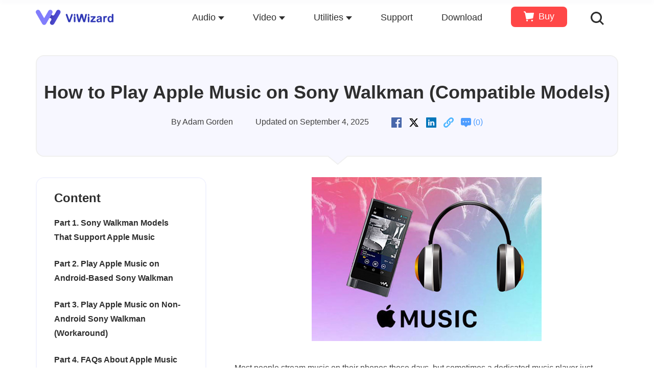

--- FILE ---
content_type: text/html
request_url: https://www.viwizard.com/apple-music-tips/transfer-apple-music-to-sony-walkman.html
body_size: 15571
content:
<!DOCTYPE html><html xmlns="http://www.w3.org/1999/xhtml" lang="en-US"><head>

  
  <script>
    window.wdata = window.wdata || {};

    wdata.content_group = 'Article';

    wdata.wac = '(notset)';

    wdata.wt1;
    wdata.wt2;
    wdata.wt3;
</script>
  

<meta http-equiv="Content-Type" content="text/html; charset=utf-8">
<meta http-equiv="X-UA-Compatible" content="IE=edge">
<meta name="viewport" content="width=device-width, initial-scale=1">
<title>How to Play Apple Music on Sony Walkman (Compatible Models)</title>
<link rel="canonical" href="https://www.viwizard.com/apple-music-tips/transfer-apple-music-to-sony-walkman.html">
<meta name="Description" content="If you have the Sony Walkman player on Android models, we'd like to tell how you can download the native Apple Music app to it. If you have other models, here's the best workaround for you to get and play compatible Apple Music audio.">
<meta name="Keywords" content="does ipod nano have apple music, apple music songs on ipod classic, apple music to ipod, apple music on ipod, apple music songs cannot be copied to an ipod, can you put apple music on an ipod classic, add apple music to ipod, apple music to ipod converter">
<meta property="og:site_name" content="ViWizard.com">
<link rel="Shortcut Icon" href="https://images.viwizard.com/images/viwizard.ico">
<link rel="Bookmark" href="https://images.viwizard.com/images/viwizard.ico">


<meta property="og:title" content="How to Play Apple Music on Sony Walkman (Compatible Models)">
<meta property="og:type" content="article">
<meta property="og:url" content="https://www.viwizard.com/apple-music-tips/transfer-apple-music-to-sony-walkman.html">
<meta property="og:description" content="If you have the Sony Walkman player on Android models, we'd like to tell how you can download the native Apple Music app to it. If you have other models, here's the best workaround for you to get and play compatible Apple Music audio.">
<meta property="article:author" content="Adam Gorden">
<meta property="og:image" content="https://images.viwizard.com/images/resource/transfer-apple-music-to-walkman.jpg">
<link rel="stylesheet" href="https://images.viwizard.com/assets/v3/css/common.css?v=2e2011">
<link rel="stylesheet" href="https://images.viwizard.com/assets/v3/css/article.css?v=4bcf3a">


<script>
  window.dataLayer = window.dataLayer || [];
  window.dataLayer.push({
    'event' : 'pageview',
    'author_code' :  wdata.wac
  });
</script>

  <script>(function(w,d,s,l,i){w[l]=w[l]||[];w[l].push({'gtm.start':
  new Date().getTime(),event:'gtm.js'});var f=d.getElementsByTagName(s)[0],
  j=d.createElement(s),dl=l!='dataLayer'?'&l='+l:'';j.async=true;j.src=
  'https://www.googletagmanager.com/gtm.js?id='+i+dl;f.parentNode.insertBefore(j,f);
  })(window,document,'script','dataLayer','GTM-WVD829X');</script>
  
  
  <script type="application/ld+json">
{
  "@context": "https://schema.org",
  "@type": "Article",
  "headline": "How to Play Apple Music on Sony Walkman (Compatible Models)",
  "image": ["https://images.viwizard.com/images/resource/transfer-apple-music-to-walkman.jpg"],
  "datePublished": "2021-10-21T15:00:00+08:00",
  "dateModified": "2025-09-04T18:00:00+08:00",
  "author": [
      {
        "@type": "Person",
        "name": "Adam Gorden",
        "url": "https://www.viwizard.com/authors/adam-gorden/"
      }
    ],
  "publisher": {
    "@type": "Organization",
    "name": "ViWizard",
    "logo": {
      "@type": "ImageObject",
      "url": "https://images.viwizard.com/images/v3/logo.png"
    }
  },
  "description": "If you have the Sony Walkman player on Android models, we'd like to tell how you can download the native Apple Music app to it. If you have other models, here's the best workaround for you to get and play compatible Apple Music audio."
}
</script>

<script type="application/ld+json">
{
  "@context": "https://schema.org",
  "@type": "FAQPage",
  "mainEntity": [
    {
      "@type": "Question",
      "name": "Can I use Apple Music on my Sony Walkman?",
      "acceptedAnswer": {
        "@type": "Answer",
        "text": "Only on Android Walkman models like the NW-A306, NW-A105, NW-ZX507, and NW-ZX707. You can install the Apple Music app from Google Play and listen online or offline. Non-Android models need Apple Music songs converted to MP3 or FLAC first."
      }
    },
    {
      "@type": "Question",
      "name": "How do I transfer Apple Music to a non-Android Walkman?",
      "acceptedAnswer": {
        "@type": "Answer",
        "text": "Use tools like ViWizard Apple Music Converter to convert Apple Music tracks to MP3 or FLAC, then put them into your Walkman's MUSIC folder."
      }
    },
    {
      "@type": "Question",
      "name": "Can I install Apple Music on my Walkman?",
      "acceptedAnswer": {
        "@type": "Answer",
        "text": "Yes, on Android Walkman only. Non-Android Walkman cannot run the app, so you must use converted files."
      }
    },
    {
      "@type": "Question",
      "name": "Does Apple Music support Hi-Res audio on Walkman?",
      "acceptedAnswer": {
        "@type": "Answer",
        "text": "Hi-Res songs work best in the Walkman's built-in player. On Android models, the Apple Music app may not always give perfect sound, so converting to FLAC can help."
      }
    },
    {
      "@type": "Question",
      "name": "How do I manage offline music?",
      "acceptedAnswer": {
        "@type": "Answer",
        "text": "If offline songs don't show up, format your SD card in the Walkman and organize your music into folders."
      }
    },
    {
      "@type": "Question",
      "name": "Can I use iTunes with my Walkman?",
      "acceptedAnswer": {
        "@type": "Answer",
        "text": "Not directly. You can transfer MP3 or AAC files from your iTunes library into the Walkman's MUSIC folder."
      }
    },
    {
      "@type": "Question",
      "name": "What are the main limits?",
      "acceptedAnswer": {
        "@type": "Answer",
        "text": "DRM stops direct transfer on non-Android Walkman. Only some Walkman models run the Apple Music app. Hi-Res sound may be limited, and offline music might sometimes not appear."
      }
    }
  ]
}
</script>


<script type="application/ld+json">
{
  "@context": "https://schema.org",
  "@type": "BreadcrumbList",
  "itemListElement": [
    {
      "@type": "ListItem",
      "position": 1,
      "name": "Home",
      "item": "https://www.viwizard.com/"
    },
    {
      "@type": "ListItem",
      "position": 2,
      "name": "Apple Music",
      "item": "https://www.viwizard.com/apple-music-tips/"
    },
    {
      "@type": "ListItem",
      "position": 3,
      "name": "How to Play Apple Music on Sony Walkman (Compatible Models)"
    }
  ]
}
</script>
</head>
<body>  
  <noscript><iframe src="https://www.googletagmanager.com/ns.html?id=GTM-WVD829X" height="0" width="0" style="display:none;visibility:hidden"></iframe></noscript>
  
	<aside>
		<svg display="none" version="1.1" xmlns="http://www.w3.org/2000/svg">
			<symbol id="icon-cart" viewBox="0 0 20.28 20">
				<path class="ae67fce4-b2d4-406a-a172-8b7bbb029b44"
					d="M558.9,574.76a1.64,1.64,0,0,0,3.28,0h0a1.64,1.64,0,0,0-3.28,0Z" transform="translate(-544 -556.4)" />
				<path class="ae67fce4-b2d4-406a-a172-8b7bbb029b44"
					d="M549.07,574.76a1.64,1.64,0,0,0,3.28,0h0a1.64,1.64,0,0,0-3.28,0Z" transform="translate(-544 -556.4)" />
				<path class="ae67fce4-b2d4-406a-a172-8b7bbb029b44"
					d="M563.58,559.38l-15.1.12-.43-2.15-2.67-.89a1,1,0,0,0-1.33.66,1.06,1.06,0,0,0,.66,1.33l1.52.5,2.48,12.38,0,.08a1.39,1.39,0,0,0,1.53,1.05l.71-.1,10.47-1.66a1.4,1.4,0,0,0,1.2-1.15l1.63-9.35a.69.69,0,0,0-.69-.82Z"
					transform="translate(-544 -556.4)" />
			</symbol>
			<symbol id="icon-search" xmlns="http://www.w3.org/2000/svg" viewBox="0 0 48 48">
				<path class="e97ab173-5d2a-44c8-b09c-a4b1f77fef86"
					d="M54.06,50,42.69,38.62a20.35,20.35,0,1,0-4.07,4.07L50,54.06ZM11.8,26.41A14.61,14.61,0,1,1,26.41,41,14.63,14.63,0,0,1,11.8,26.41Z"
					transform="translate(-6.06 -6.06)" />
			</symbol>
			<symbol id="icon-down" viewBox="0 0 16 23">
				<path
					d="M1121.7,549a1.57,1.57,0,0,1,1.28.44,2.43,2.43,0,0,1,.33,1.43c0,.29,0,.76,0,1.4s0,1.31,0,2,0,1.42,0,2.1,0,1.22,0,1.62a4.49,4.49,0,0,0,.17,1.35.69.69,0,0,0,.77.47l1.06,0,1.08,0c.52,0,.86.14,1,.41s0,.63-.3,1.08-.78,1-1.26,1.58l-1.5,1.86-1.52,1.88-1.3,1.63a1.5,1.5,0,0,1-1,.67,1.34,1.34,0,0,1-1-.6l-1.26-1.51-1.47-1.79-1.49-1.82c-.48-.6-.92-1.14-1.31-1.61s-.6-.95-.5-1.28.43-.5,1-.5h1.19l.66,0,.58,0q.58,0,.72-.33a2.51,2.51,0,0,0,.13-.91c0-.43,0-1,0-1.69s0-1.42,0-2.18,0-1.49,0-2.2,0-1.29,0-1.73a4.22,4.22,0,0,1,0-.6,1.28,1.28,0,0,1,.22-.57,1.25,1.25,0,0,1,.46-.42,1.63,1.63,0,0,1,.81-.17h2.43Z"
					transform="translate(-1112.5 -549)" />
				<rect class="b24ab53a-b0bc-4a5e-9aef-fdc299ae8af1" y="20" width="16" height="3" rx="1.5" />
			</symbol>
		</svg>
	</aside>
	<header class="jw-header page-header">
		<div class="container">
			<a class="jw-logo" href="https://www.viwizard.com/"><img width="152" height="36"
					src="https://images.viwizard.com/images/viwizard.svg" alt="logo"></a>
			<button type="button" class="jw-toggle">
				<span class="icon-bar"></span>
				<span class="icon-bar"></span>
				<span class="icon-bar"></span>
			</button>
			<div class="jw-header-menu">
				<ul>
					<li class="drop-down">
						<a class="drop-down-title" href="https://www.viwizard.com/product.html">Audio<i class="caret"></i></a>
						<div class="sub-menu sub-menu__products two-sub-column">
							<div class="sub-menu-box">
								<dl>
									<dd>
										<a href="https://www.viwizard.com/streaming-audio-recorder/">
											<img width="40" height="40"
												src="https://images.viwizard.com/images/buy/icon/streaming-audio-recorder.png"
												alt="Streaming Audio Recorder">
											<div class="sub-menu__products-item-context">
												<h3 class="new">Streaming Audio Recorder</h3>
												<p>All-in-one music converter to rip music</p>
											</div>
										</a>
									</dd>
									<dd>
										<a href="https://www.viwizard.com/music-converter/">
											<img width="40" height="40" src="https://images.viwizard.com/images/buy/icon/music-converter.png"
												alt="Spotify Music Converter">
											<div class="sub-menu__products-item-context">
												<h3 class="hot">Spotify Music Converter</h3>
												<p>Download Spotify music to MP3</p>
											</div>
										</a>
									</dd>
									<dd>
										<a href="https://www.viwizard.com/audio-converter/">
											<img width="40" height="40" src="https://images.viwizard.com/images/buy/icon/audio-converter.png"
												alt="Apple Music Converter">
											<div class="sub-menu__products-item-context">
												<h3 class="hot">Apple Music Converter</h3>
												<p>Convert Apple Music to MP3</p>
											</div>
										</a>
									</dd>
									<dd>
										<a href="https://www.viwizard.com/tidal-music-converter/">
											<img width="40" height="40" src="https://images.viwizard.com/images/buy/icon/tidal.png"
												alt="Tidal Music Converter">
											<div class="sub-menu__products-item-context">
												<h3>Tidal Music Converter</h3>
												<p>Download TIDAL music to MP3</p>
											</div>
										</a>
									</dd>
								</dl>
								<dl>
									<dd>
										<a href="https://www.viwizard.com/amazon-music-converter/">
											<img width="40" height="40"
												src="https://images.viwizard.com/images/buy/icon/amazon-music-converter.png"
												alt="Amazon Music Converter">
											<div class="sub-menu__products-item-context">
												<h3>Amazon Music Converter</h3>
												<p>Download Amazon Music to MP3</p>
											</div>
										</a>
									</dd>
									<dd>
										<a href="https://www.viwizard.com/audible-converter/">
											<img width="40" height="40"
												src="https://images.viwizard.com/images/buy/icon/audible-audiobook-converter.png"
												alt="Audible Audiobook Converter">
											<div class="sub-menu__products-item-context">
												<h3>Audible Audiobook Converter</h3>
												<p>Convert Audible audiobooks to MP3</p>
											</div>
										</a>
									</dd>
									<dd>
										<a href="https://www.viwizard.com/line-music-converter/">
											<img width="40" height="40"
												src="https://images.viwizard.com/images/buy/icon/line-music-converter.png"
												alt="Line Music Converter">
											<div class="sub-menu__products-item-context">
												<h3>Line Music Converter</h3>
												<p>Download LINE MUSIC to MP3</p>
											</div>
										</a>
									</dd>
									
								</dl>
								<a class="view-all" href="https://www.viwizard.com/product.html">View all products</a>
							</div>
						</div>
					</li>
					<li class="drop-down">
						<a class="drop-down-title" href="https://www.viwizard.com/product.html">Video<i class="caret"></i></a>
						<div class="sub-menu sub-menu__products">
							<div class="sub-menu-box">
								<dl>
									<dd>
										<a href="https://www.viwizard.com/netflix-video-downloader/">
											<img width="40" height="40"
												src="https://images.viwizard.com/images/buy/icon/netflix.png"
												alt="Netflix Video Downloader">
											<div class="sub-menu__products-item-context">
												<h3 class="new">Netflix Video Downloader</h3>
												<p>Download Netflix movies and TV shows</p>
											</div>
										</a>
									</dd>
									<dd>
										<a href="https://www.viwizard.com/m4v-converter/">
											<img width="40" height="40" src="https://images.viwizard.com/images/buy/icon/m4v-converter.png"
												alt="M4V Video Converter">
											<div class="sub-menu__products-item-context">
												<h3>iTunes M4V Converter</h3>
												<p>Convert iTunes videos to MP4</p>
											</div>
										</a>
									</dd>
									
								</dl>
								<a class="view-all" href="https://www.viwizard.com/product.html">View all products</a>
							</div>
						</div>
					</li>
					<li class="drop-down">
						<a class="drop-down-title" href="https://www.viwizard.com/product.html">Utilities<i class="caret"></i></a>
						<div class="sub-menu sub-menu__products">
							<div class="sub-menu-box">
								<dl>
									<dd>
										<a href="https://www.viwizard.com/music-playlist-transfer/">
											<img width="40" height="40"
												src="https://images.viwizard.com/images/buy/icon/music-playlist-transfer.png"
												alt="Music Playlist Transfer">
											<div class="sub-menu__products-item-context">
												<h3 class="new">Music Playlist Transfer</h3>
												<p>Transfer playlists between music platforms</p>
											</div>
										</a>
									</dd>
									<dd>
										<a href="https://www.viwizard.com/audio-capture/">
											<img width="40" height="40" src="https://images.viwizard.com/images/buy/icon/audio-capture.png"
												alt="Audio Capture">
											<div class="sub-menu__products-item-context">
												<h3>Audio Capture</h3>
												<p>Record all sounds on the computer</p>
											</div>
										</a>
									</dd>
									
								</dl>
								<a class="view-all" href="https://www.viwizard.com/product.html">View all products</a>
							</div>
						</div>
					</li>
					<li>
						<a href="https://www.viwizard.com/support.html">Support</a>
					</li>
					<li>
						<a href="https://www.viwizard.com/download.html">Download</a>
					</li>
					<li class="buy">
						<a href="https://www.viwizard.com/buy.html">
							<svg>
								<use xlink:href="#icon-cart" />
							</svg>
							<span>Buy</span>
						</a>
					</li>
					<li class="drop-down header__search">
						<a class="header__search-a" href="https://www.viwizard.com/search.html">
							<svg class="header-icon" width="26" height="26" alt="search icon">
								<use xlink:href="#icon-search" />
							</svg>
						</a>
						<div class="sub-menu sub-menu__search">
							<div class="sub-menu-box">
								<form action="https://www.viwizard.com/search.html" method="get" class="form clearfix">
									<input class="text" type="text" name="q" placeholder="Download Spotify music for free …">
									<button class="submit-button" type="submit">
										<svg width="26" height="26" alt="search icon">
											<use xlink:href="#icon-search" />
										</svg>
									</button>
								</form>
								<div class="hot">
									<label>Hot Searches: </label>
									<a href="https://www.viwizard.com/spotify-music-tips/convert-spotify-to-mp3.html">convert Spotify to
										MP3</a>
									<a href="https://www.viwizard.com/spotify-music-tips/listen-to-spotify-offline-without-premium.html">play
										Spotify offline without premium</a>
									<a href="https://www.viwizard.com/apple-music-tips/apple-music-to-mp3.html">convert Apple Music to
										MP3</a>
									<a href="https://www.viwizard.com/amazon-music-tips/amazon-music-to-mp3.html">download MP3 from Amazon
										Music</a>
									<a href="https://www.viwizard.com/spotify-music-tips/best-spotify-downloader.html">free Spotify
										downloader</a>
									<a href="https://www.viwizard.com/audiobook-tips/convert-audible-to-mp3-online.html">convert Audible
										to MP3</a>
									<a href="https://www.viwizard.com/spotify-music-tips/spotify-music-to-imovie.html">add Spotify music
										to iMovie</a>
								</div>
							</div>
						</div>
					</li>
				</ul>
			</div>
		</div>
	</header>
	<main id="main">
 
		<nav class="navigation">
			<div class="container">
				<div class="nav-icon"><a href="https://www.viwizard.com/audio-converter/"><img width="40" height="40" src="https://images.viwizard.com/images/v3/products/icons/audio-converter.png" alt="logo"><span>Apple Music Converter</span></a><i class="arrow"></i></div>
				<div class="nav-content">
					<dl class="nav-list">
						<dd><a href="https://www.viwizard.com/audio-converter/">Overview</a></dd>
						<dd><a href="https://www.viwizard.com/audio-converter/user-guide.html">Guide</a></dd>
						<dd><a href="https://www.viwizard.com/audio-converter/reference.html">Tech Specs</a></dd>
						<dd><a href="https://www.viwizard.com/audio-converter/reviews.html">Reviews(<span class="jw-reviews-count" data-title="Audio Converter">0</span>)</a></dd>
						<dd><a href="https://www.viwizard.com/apple-music-tips/">Resources</a></dd>
					</dl>
					<div class="btn-group btn-group__win active"> <a href="https://download.viwizard.com/AudioConverter.exe" class="product-btn btn-download" ga-ec="audiowin" ga-ea="download" ga-el="product-nav"> <span>Free Trial</span> </a> <a href="https://www.viwizard.com/buy/audio-converter-for-win.html" class="product-btn btn-buy-now" ga-ec="audiowin" ga-ea="buypage" ga-el="product-nav"> <span>Buy Now</span> </a> </div>
					<div class="btn-group btn-group__mac"> <a href="https://download.viwizard.com/AudioConverter.dmg" class="product-btn btn-download" ga-ec="audiomac" ga-ea="download" ga-el="product-nav"> <span>Free Trial</span> </a> <a href="https://www.viwizard.com/buy/audio-converter-for-mac.html" class="product-btn btn-buy-now" ga-ec="audiomac" ga-ea="buypage" ga-el="product-nav"> <span>Buy Now</span> </a> </div>
				</div>
			</div>
		</nav>
		
    

    
    <aside>
      <svg display="none" version="1.1" xmlns="http://www.w3.org/2000/svg">
        <symbol id="arrow-svg" xmlns="http://www.w3.org/2000/svg" xmlns:xlink="http://www.w3.org/1999/xlink" x="0px" y="0px" viewBox="0 0 14 8" style="enable-background:new 0 0 14 8;" xml:space="preserve">
          <path d="M6.3,0.5l-5,5.8C0.7,6.9,1.1,7.8,2,7.8H12c0.8,0,1.3-1,0.7-1.6l-5-5.8C7.3,0,6.7,0,6.3,0.5z"></path>
        </symbol>
        <symbol id="win" xmlns="http://www.w3.org/2000/svg" viewBox="0 0 26 27.16">
          <title>win</title>
          <path class="" d="M28.5,26.11V15.53L17,17.35v8.76ZM30,27.55V38.36l13,2V27.55Zm0-1.44H43V13.25L30,15.3ZM28.5,27.55H17v8.76L28.5,38.13Z" transform="translate(-16.95 -13.25)"></path>
        </symbol>
        <symbol id="mac" xmlns="http://www.w3.org/2000/svg" viewBox="0 0 30 22.44">
          <title>mac</title>
          <path class="" d="M15.15,21.44A38.41,38.41,0,0,1,4.77,20a.92.92,0,0,1-.63-1.19h0a1,1,0,0,1,1.16-.61,36.47,36.47,0,0,0,9.85,1.34h.28a1.26,1.26,0,0,0,1.23-1.15c0-.45.08-.85.12-1.19a1.26,1.26,0,0,0-1.25-1.41H12.67a1.24,1.24,0,0,1-1.26-1.33,27,27,0,0,1,2.9-10.4.94.94,0,0,0-.84-1.36H1.05a.94.94,0,0,0-.93.94V23.9a1.25,1.25,0,0,0,1.26,1.26h14a1.27,1.27,0,0,0,1.26-1.34q0-.6-.06-1.17a1.27,1.27,0,0,0-1.28-1.21Zm-8.59-15h.25a.81.81,0,0,1,.81.81V9.38a.81.81,0,0,1-.81.81H6.56a.82.82,0,0,1-.82-.81V7.25A.82.82,0,0,1,6.56,6.44Zm22.2-3.72H17.85a.42.42,0,0,0-.37.21L17.43,3a28.91,28.91,0,0,0-2.65,5.77,23.22,23.22,0,0,0-.92,3.72.94.94,0,0,0,.92,1.1h3.43c1,0,1.4.54,1.28,1.12l-.31,1.54s-.15.77-.27,2a1,1,0,0,0,1.05,1,34.38,34.38,0,0,0,5-1,.94.94,0,0,1,1.15.61h0A.92.92,0,0,1,25.53,20a38.53,38.53,0,0,1-6.39,1.22.42.42,0,0,0-.39.42h0c0,.9,0,1.78.12,2.65a.93.93,0,0,0,.93.85h9.38a.94.94,0,0,0,.94-.94V4.08A1.36,1.36,0,0,0,28.76,2.72Zm-5.08,7.47h-.25a.81.81,0,0,1-.81-.81V7.25a.81.81,0,0,1,.81-.81h.25a.81.81,0,0,1,.81.81V9.38A.81.81,0,0,1,23.68,10.19Z" transform="translate(-0.12 -2.72)"></path>
        </symbol>
        <symbol id="icon-win" xmlns="http://www.w3.org/2000/svg" viewBox="0 0 26 27.16">
          <title>win</title>
          <path class="" d="M28.5,26.11V15.53L17,17.35v8.76ZM30,27.55V38.36l13,2V27.55Zm0-1.44H43V13.25L30,15.3ZM28.5,27.55H17v8.76L28.5,38.13Z" transform="translate(-16.95 -13.25)"></path>
        </symbol>
        <symbol id="icon-mac" xmlns="http://www.w3.org/2000/svg" viewBox="0 0 30 22.44">
          <title>mac</title>
          <path class="" d="M15.15,21.44A38.41,38.41,0,0,1,4.77,20a.92.92,0,0,1-.63-1.19h0a1,1,0,0,1,1.16-.61,36.47,36.47,0,0,0,9.85,1.34h.28a1.26,1.26,0,0,0,1.23-1.15c0-.45.08-.85.12-1.19a1.26,1.26,0,0,0-1.25-1.41H12.67a1.24,1.24,0,0,1-1.26-1.33,27,27,0,0,1,2.9-10.4.94.94,0,0,0-.84-1.36H1.05a.94.94,0,0,0-.93.94V23.9a1.25,1.25,0,0,0,1.26,1.26h14a1.27,1.27,0,0,0,1.26-1.34q0-.6-.06-1.17a1.27,1.27,0,0,0-1.28-1.21Zm-8.59-15h.25a.81.81,0,0,1,.81.81V9.38a.81.81,0,0,1-.81.81H6.56a.82.82,0,0,1-.82-.81V7.25A.82.82,0,0,1,6.56,6.44Zm22.2-3.72H17.85a.42.42,0,0,0-.37.21L17.43,3a28.91,28.91,0,0,0-2.65,5.77,23.22,23.22,0,0,0-.92,3.72.94.94,0,0,0,.92,1.1h3.43c1,0,1.4.54,1.28,1.12l-.31,1.54s-.15.77-.27,2a1,1,0,0,0,1.05,1,34.38,34.38,0,0,0,5-1,.94.94,0,0,1,1.15.61h0A.92.92,0,0,1,25.53,20a38.53,38.53,0,0,1-6.39,1.22.42.42,0,0,0-.39.42h0c0,.9,0,1.78.12,2.65a.93.93,0,0,0,.93.85h9.38a.94.94,0,0,0,.94-.94V4.08A1.36,1.36,0,0,0,28.76,2.72Zm-5.08,7.47h-.25a.81.81,0,0,1-.81-.81V7.25a.81.81,0,0,1,.81-.81h.25a.81.81,0,0,1,.81.81V9.38A.81.81,0,0,1,23.68,10.19Z" transform="translate(-0.12 -2.72)"></path>
        </symbol>
        <symbol id="svg-facebook" xmlns="http://www.w3.org/2000/svg" xmlns:xlink="http://www.w3.org/1999/xlink" x="0px" y="0px" viewBox="0 0 20 20" style="enable-background:new 0 0 20 20;" xml:space="preserve">
        <style type="text/css">
          .svg-facebook{fill:#4867AA;}
        </style>
        <path class="svg-facebook" d="M19.2,0H0.8C0.4,0,0,0.4,0,0.8v18.4C0,19.6,0.4,20,0.8,20h18.4c0.4,0,0.8-0.4,0.8-0.8V0.8C20,0.4,19.6,0,19.2,0
          z M16.9,5.8h-1.6c-1.3,0-1.5,0.6-1.5,1.5v1.9h3l-0.4,3h-2.6V20h-3.1v-7.7H8.1v-3h2.6V7c0-2.6,1.6-4,3.9-4c1.1,0,2.1,0.1,2.3,0.1
          L16.9,5.8L16.9,5.8z"></path>
        </symbol>
        <symbol id="svg-twitter" xmlns="http://www.w3.org/2000/svg" viewBox="0 0 24 24">
          <defs><style>.svg-twitter {fill: #000000;}</style></defs>
          <path class="svg-twitter" d="M18.244 2.25h3.308l-7.227 8.26 8.502 11.24H16.17l-5.214-6.817L4.99 21.75H1.68l7.73-8.835L1.254 2.25H8.08l4.713 6.231zm-1.161 17.52h1.833L7.084 4.126H5.117z"></path>
        </symbol>
        <symbol id="svg-linkedin" xmlns="http://www.w3.org/2000/svg" viewBox="0 0 20 20">
          <defs><style>.svg-linkedin {fill: #0076ba;}</style>
          </defs>
          <path class="svg-linkedin" d="M19.2,0H.8C.36,0,0,.36,0,.8V19.2c0,.44,.36,.8,.8,.8H19.2c.44,0,.8-.36,.8-.8V.8c0-.44-.36-.8-.8-.8ZM6.64,15.89H3.99V7.94h2.65v7.95Zm-.24-9.42c-.28,.26-.64,.39-1.09,.39h-.02c-.44,0-.79-.13-1.06-.39-.27-.26-.4-.59-.4-.98s.14-.72,.41-.98c.28-.26,.63-.39,1.08-.39s.8,.13,1.07,.39c.27,.26,.4,.59,.41,.98,0,.39-.13,.72-.4,.98Zm9.76,9.42h-2.64v-4.25c0-.56-.11-1-.32-1.32-.22-.32-.55-.48-1.01-.48-.34,0-.62,.09-.85,.28s-.4,.41-.51,.69c-.06,.16-.09,.38-.09,.65v4.43h-2.64c.01-2.13,.02-3.86,.02-5.19s0-2.12,0-2.37v-.38s2.63,0,2.63,0v1.13c.1-.16,.21-.31,.31-.43,.11-.13,.26-.27,.45-.42,.19-.15,.42-.27,.7-.35,.28-.08,.58-.12,.92-.12,.91,0,1.65,.3,2.21,.91,.56,.61,.83,1.5,.83,2.67v4.55Z"></path>
        </symbol>
        <symbol version="1.1" id="svg-link" xmlns="http://www.w3.org/2000/svg" xmlns:xlink="http://www.w3.org/1999/xlink" x="0px" y="0px" viewBox="0 0 20 20" style="enable-background:new 0 0 20 20;" xml:space="preserve">
        <style type="text/css">.svg-link{fill:#4EB6FF;}</style>
        <path class="svg-link" d="M1.4,18.6C2.3,19.5,3.5,20,4.8,20c1.4,0,2.8-0.6,3.8-1.6l4-4c1-1,1.6-2.3,1.6-3.8c0-1.3-0.5-2.5-1.4-3.4
          c0,0,0,0,0,0c-0.5-0.5-1.3-0.5-1.8,0c-0.5,0.5-0.5,1.3,0,1.8c0.9,1,0.8,2.5-0.2,3.4l-4,4c-0.5,0.5-1.2,0.8-1.9,0.8
          c-0.6,0-1.1-0.2-1.5-0.6c-0.4-0.4-0.6-1-0.6-1.7c0-0.7,0.3-1.3,0.8-1.8L5,11.7c0,0,0,0,0,0c0.5-0.5,0.5-1.3,0-1.8
          c-0.5-0.5-1.3-0.5-1.8,0l-1.6,1.6c-1,0.9-1.5,2.2-1.6,3.5C-0.1,16.3,0.4,17.7,1.4,18.6z"></path>
        <path class="svg-link" d="M14.9,8.3C14.8,8.3,14.8,8.4,14.9,8.3c-0.5,0.6-0.4,1.4,0.1,1.8c0.5,0.5,1.3,0.5,1.8,0l1-1.1l0.6-0.6
          c1-0.9,1.5-2.2,1.6-3.5c0.1-1.3-0.4-2.6-1.4-3.6C17.7,0.5,16.5,0,15.2,0c-1.4,0-2.8,0.6-3.8,1.6l-4,4c-1,1-1.6,2.3-1.6,3.8
          c0,1.3,0.5,2.5,1.4,3.4c0,0,0,0,0,0c0.5,0.5,1.3,0.5,1.8,0c0.5-0.5,0.5-1.3,0-1.8c-0.9-1-0.8-2.5,0.2-3.4l4-4
          c0.5-0.5,1.2-0.8,1.9-0.8c0.6,0,1.1,0.2,1.5,0.6c0.4,0.4,0.6,1,0.6,1.7c-0.1,0.7-0.4,1.3-0.9,1.8L16,7.2L14.9,8.3L14.9,8.3z"></path>
        </symbol>
        <symbol id="svg-comment" xmlns="http://www.w3.org/2000/svg" viewBox="0 0 20 18">
          <defs>
            <style>
              .svg-comment {
                fill: #4e9dff;
              }
            </style>
          </defs>
          <path class="svg-comment" d="M17.44,14.49h-3.9c-1.31,1.22-3.32,3.42-3.32,3.42-.12,.12-.32,.12-.44,0,0,0-2.75-2.74-3.41-3.42H2.56C1.14,14.49,0,13.22,0,11.85V2.49c0-1.38,1.12-2.49,2.5-2.49h15c1.38,0,2.5,1.12,2.5,2.49V11.85c0,1.38-1.14,2.65-2.56,2.65h0ZM5,6.21c-.69,0-1.25,.56-1.25,1.25s.56,1.25,1.25,1.25,1.25-.56,1.25-1.25c0-.69-.56-1.25-1.25-1.25h0Zm5,0c-.69,0-1.25,.56-1.25,1.25s.56,1.25,1.25,1.25,1.25-.56,1.25-1.25c0-.69-.56-1.25-1.25-1.25h0Zm5,0c-.69,0-1.25,.56-1.25,1.25s.56,1.25,1.25,1.25,1.25-.56,1.25-1.25-.56-1.25-1.25-1.25h0Z"></path>
        </symbol>
        <symbol id="star-svg" xmlns="http://www.w3.org/2000/svg" viewBox="0 0 24 23"><defs><style>.e2f17fc3-526b-403e-8d68-447a70253afc{fill:currentColor;}</style></defs><path class="e2f17fc3-526b-403e-8d68-447a70253afc" d="M546.5,551a1.83,1.83,0,0,1-.89-.24l-4.84-2.54a1,1,0,0,0-.48-.12,1.36,1.36,0,0,0-.48.1L535,550.72a1.72,1.72,0,0,1-.91.24,2.06,2.06,0,0,1-1.52-.69,1.94,1.94,0,0,1-.43-1.59l.94-5.37a1.06,1.06,0,0,0-.31-.91l-3.89-3.77a1.91,1.91,0,0,1-.5-2,2,2,0,0,1,1.58-1.35l5.37-.79a1.05,1.05,0,0,0,.79-.55l2.4-4.89a2,2,0,0,1,3.51,0l2.39,4.89a1.07,1.07,0,0,0,.8.55l5.37.79a2,2,0,0,1,1.58,1.32,2,2,0,0,1-.48,2l-3.86,3.79a1,1,0,0,0-.31.91l.91,5.35a2,2,0,0,1-1.92,2.3Z" transform="translate(-528.26 -527.96)"></path></symbol>
        <symbol id="menu-icon" width="17px" height="15px" viewBox="0 0 17 15" version="1.1" xmlns="http://www.w3.org/2000/svg" xmlns:xlink="http://www.w3.org/1999/xlink">
          <title>menu_close</title>
          <desc>Created with Sketch.</desc>
          <g stroke="none" stroke-width="1" fill="none" fill-rule="evenodd">
          <g id="guide" transform="translate(-730.000000, -100.000000)" fill="#FFFFFF" fill-rule="nonzero">
          <g id="menu_close" transform="translate(738.500000, 107.500000) scale(-1, 1) translate(-738.500000, -107.500000) translate(730.000000, 100.000000)">
          <path d="M15.2928932,0.2928932 C15.6834175,-0.0976311 16.3165825,-0.0976311 16.7071068,0.2928932 C17.0976311,0.6834175 17.0976311,1.3165825 16.7071068,1.7071068 L10.9142136,7.49999998 L16.7071068,13.2928932 C17.0976311,13.6834175 17.0976311,14.3165825 16.7071068,14.7071068 C16.3165825,15.0976311 15.6834175,15.0976311 15.2928932,14.7071068 L8.7928932,8.2071068 C8.4023689,7.8165825 8.4023689,7.1834175 8.7928932,6.7928932 L15.2928932,0.2928932 Z M6.7928932,0.2928932 C7.1834175,-0.0976311 7.8165825,-0.0976311 8.2071068,0.2928932 C8.5976311,0.6834175 8.5976311,1.3165825 8.2071068,1.7071068 L2.4142136,7.49999998 L8.2071068,13.2928932 C8.5976311,13.6834175 8.5976311,14.3165825 8.2071068,14.7071068 C7.8165825,15.0976311 7.1834175,15.0976311 6.7928932,14.7071068 L0.2928932,8.2071068 C-0.0976311,7.8165825 -0.0976311,7.1834175 0.2928932,6.7928932 L6.7928932,0.2928932 Z"></path>
          </g>
          </g>
          </g>
        </symbol>
      </svg>
    </aside>
    

    
    <section class="vw-header">
      <div class="container">
        <div class="vw-header-box">
          <h1>How to Play Apple Music on Sony Walkman (Compatible Models)</h1>
          <span>By <a href="https://www.viwizard.com/authors/adam-gorden/" target="_blank" class="author-a">Adam Gorden</a></span>
          <span class="vw-post-time">Updated on September 4, 2025</span>
          <div class="vw-social-media">
            <span class="share-button" data-share="facebook" title="Facebook">
              <svg width="20" height="20"><use xlink:href="#svg-facebook"></use></svg>
            </span>
            <span class="share-button" data-share="twitter" title="Twitter">
              <svg width="20" height="20"><use xlink:href="#svg-twitter"></use></svg>
            </span>
            <span class="share-button" data-share="linkedin" title="LinkedIn">
              <svg width="20" height="20"><use xlink:href="#svg-linkedin"></use></svg>
            </span>
            <span class="share-button" data-share="copy" title="Copy Link">
              <svg width="20" height="20"><use xlink:href="#svg-link"></use></svg>
            </span>
            <a href="#article-comment" class="article-banner__comment share-button" data-share="comment" title="Comments">
              <svg width="20" height="20"><use xlink:href="#svg-comment"></use></svg>
              (<span class="jw-reviews-count">0</span>)
            </a>
          </div>
        </div>
        
      </div>    </section>
    

    
    <section class="vw-article-body">
      <div class="container clearfix" data-fixed="false">
        <div class="vw-article-sidebar sticky">
          
          <div class="isFixedIcon">
            <svg><use xlink:href="#menu-icon"></use></svg>
          </div>
          
          
          <div class="jw-sidebar" id="prd-guide-sidebar" style="width: 100%;">
            <div class="guide-sidebar__title">Content<span class="close-btn"><svg><use xlink:href="#menu-icon"></use></svg></span></div>
            <ul class="jw-sidebar-list">
              <li data-content="#part1"><a href="#part1">Part 1. Sony Walkman Models That Support Apple Music</a></li>
              <li data-content="#part2"><a href="#part2">Part 2. Play Apple Music on Android-Based Sony Walkman</a></li>
              <li data-content="#part3"><a href="#part3">Part 3. Play Apple Music on Non-Android Sony Walkman (Workaround)</a></li>
              <li data-content="#part4"><a href="#part4">Part 4. FAQs About Apple Music on Sony Walkman</a></li>
            </ul>
          </div>
          
          
          
          
        </div>
        
        <article class="vw-article-content">
<p align="center"><img alt="transfer apple music to walkman" src="https://images.viwizard.com/images/resource/transfer-apple-music-to-walkman.jpg" loading="lazy"></p>
<p>Most people stream music on their phones these days, but sometimes a dedicated music player just makes more sense. Streaming eats up data, downloaded songs take up space, and you're not always in range of Wi-Fi or cellular signals. A simple, portable device like a Sony Walkman can be perfect, and it still fills that role well. Certain high-end models, like the NWZ-ZX2, even support streaming services such as TIDAL.</p>

<p>I've got a ZX-507, and I use Apple Music just like I do with other options such as TIDAL, thanks to Apple Music's Android app. Most of the time, it works without a hitch, but DRM restrictions can still cause complications for older, non-Android models. No matter which Walkman you have, we'll show practical ways to transfer your Apple Music library so you can keep that simple, satisfying listening experience.</p>        

<section id="part1">
  <h2><span>Part 1.</span> Sony Walkman Models That Support Apple Music</h2>
  <p>Not all Walkmans support Apple Music, but the latest Android-based models do. Here are some of the best options with top performance and full Apple Music support. If you don't see your model listed, check the <a href="https://www.sony.com/electronics/support" target="_blank" rel="nofollow">Sony Help Guide</a> on compatible Walkman models to get in touch with Sony.</p>

            <div class="vw-article-feature">
              <p class="vw-feature-title">Sony NW-ZX507</p>
              <ul class="vw-feature-content">
                <li>Storage: 64GB (approx. 48.64GB usable)</li>
    <li>OS: Android 9.0 (Pie)</li>
    <li>Apps: Supports Apple Music via Google Play</li>
    <li>Battery Life: Up to 20 hours (MP3 128kbps)</li>
    <li>Supported Formats: MP3, FLAC, WMA, AAC, WAV, ALAC, DSD</li>
    <li>Connection: USB Type-C</li>
    <li>Other Features: Hi-Res Audio, Bluetooth, Wi-Fi</li>
    <li>Apple Music Support: Yes</li>
  </ul>
            </div>


            <div class="vw-article-feature">
              <p class="vw-feature-title">Sony NW-A105</p>
              <ul class="vw-feature-content">
                <li>Storage: 16GB (expandable via microSD)</li>
    <li>OS: Android 9.0 (Pie)</li>
    <li>Apps: Supports Apple Music via Google Play</li>
    <li>Battery Life: Up to 26 hours (MP3 128kbps)</li>
    <li>Supported Formats: MP3, FLAC, WMA, AAC, WAV, ALAC</li>
    <li>Connection: USB Type-C</li>
    <li>Other Features: Hi-Res Audio, Bluetooth, Wi-Fi</li>
    <li>Apple Music Support: Yes</li>
  </ul>
            </div>


            <div class="vw-article-feature">
              <p class="vw-feature-title">Sony NW-A306</p>
              <ul class="vw-feature-content">
                <li>Storage: 32GB (expandable via microSD)</li>
    <li>OS: Android 12</li>
    <li>Apps: Supports Apple Music via Google Play</li>
    <li>Battery Life: Up to 36 hours</li>
    <li>Supported Formats: MP3, FLAC, WMA, AAC, WAV, ALAC</li>
    <li>Connection: USB Type-C</li>
    <li>Other Features: Hi-Res Audio, Bluetooth, Wi-Fi</li>
    <li>Apple Music Support: Yes</li>
  </ul>
            </div>
 

            <div class="vw-article-feature">
              <p class="vw-feature-title">Sony NW-ZX707</p>
              <ul class="vw-feature-content">
                <li>Storage: 64GB (expandable via microSD)</li>
    <li>OS: Android 12</li>
    <li>Apps: Supports Apple Music via Google Play</li>
    <li>Battery Life: Up to 24 hours</li>
    <li>Supported Formats: MP3, FLAC, WMA, AAC, WAV, ALAC</li>
    <li>Connection: USB Type-C</li>
    <li>Other Features: Hi-Res Audio, Bluetooth, Wi-Fi</li>
    <li>Apple Music Support: Yes</li>
  </ul>
            </div>

</section>


<section id="part2">
  <h2><span>Part 2.</span> How to Play Apple Music on Android-Based Sony Walkman</h2>
  <p>If you own a compatible Walkman, you can install the Apple Music app via Google Play. This lets you explore playlists, build your own, and download songs for offline listening. Make sure your firmware is up to date and use Wi-Fi when downloading music for the best experience. Essentially, it's the same Apple Music experience you'd get on an Android phone, but on a Walkman designed entirely for music.</p>

  <h3 class="h3-v1"><span style="color:#505cff">Steps:</span></h3>
  <ol>
    <li>Swipe up from the home screen and go to <strong>Settings &gt; Network &amp; Internet &gt; Wi-Fi</strong>.</li>
    <li>Select your network, enter the password, and tap <strong>Connect</strong> to get online.</li>
    <li>From the home screen, tap the <strong>Google Play Store</strong> icon.</li>
    <li>In the search bar, type "Apple Music" and tap search.</li>
    <li>Tap <strong>Install</strong> and follow any on-screen instructions. Wait for the app to finish installing.</li>
    <li>Open the Apple Music app and sign in with your Apple ID. If you don't have an account, create one directly in the app.</li>
    <li>Tap <strong>Listen Now</strong> or <strong>Try It Free</strong> to subscribe and access the full library.</li>
    <li>Use the <strong>Search</strong> feature to find artists, albums, or songs. You can also browse <strong>For You</strong>, <strong>Listen Now</strong>, or curated playlists.</li>
    <li>Tap <strong>Library &gt; Playlists &gt; New Playlist</strong> to create and organize your favorite songs.</li>
    <li>To listen offline, tap the <strong>Download</strong> icon next to an album, playlist, or song.</li>
  </ol>

            <div class="vw-article-note">
              <span class="note">Tips &amp; Tricks for Apple Music on Sony Walkman</span>
              <ol>
                <p></p><ul>
    <li><strong>Manage Storage:</strong> Check your Walkman's storage under <strong>Settings &gt; Storage</strong> to avoid overloading the device.</li>
    <li><strong>Use Playback Controls:</strong> Skip, repeat, shuffle, or adjust volume using on-screen controls. Some Walkman models also support hardware buttons.</li>
    <li><strong>Sync Across Devices:</strong> If you use Apple Music on other devices, make sure your Walkman is connected to Wi-Fi to sync playlists and favorites via iCloud.</li>
    <li><strong>Customize Listening Experience:</strong> Adjust sound settings like equalizer, crossfade, or enhancements under <strong>Settings &gt; Music</strong> to optimize audio quality.</li>
    <li><strong>Update the App Regularly:</strong> Check Google Play Store periodically for Apple Music updates to improve performance and access new features.</li>
  </ul><p></p>
              </ol>
            </div>
 
</section>


<section id="part3">
  <h2><span>Part 3.</span> Play Apple Music on Non-Android Sony Walkman (Workaround)</h2>
  <p>Older Walkmans can only play local files, but this still works perfectly for Apple Music conversion. You can turn DRM-protected streaming music into Walkman-friendly audio files like <a href="https://www.viwizard.com/apple-music-tips/apple-music-to-mp3.html">MP3</a> or FLAC. <a href="https://www.viwizard.com/audio-converter/">ViWizard Apple Music Converter</a> lets you download any on-demand content from your Apple Music library and convert it to a compatible format. Just set the output audio format to MP3 in ViWizard before starting. Pick either the Windows or Mac version of ViWizard to get started.</p>
  <p>It's not streaming, and playlists won't update automatically, but you can listen offline on nearly any Walkman. Keep in mind that subscription-only features, like lossless or Dolby Atmos tracks, won't transfer.</p>
 
 <div class="vw-article-product">
              <img class="icon" width="100" height="100" alt="audio converter" src="https://images.viwizard.com/images/v3/products/icons/audio-converter.png" loading="lazy">
              <div class="content">
                <h4>Key Features of ViWizard Apple Music Converter</h4>
                <a class="vw-article-product__btn" href="https://download.viwizard.com/AudioConverter.exe">
                  <svg width="24" height="24">
                    <use xlink:href="#win"></use>
                  </svg>
                  Free Trial
                </a>
                <a class="vw-article-product__btn" href="https://download.viwizard.com/AudioConverter.dmg">
                  <svg width="24" height="18">
                    <use xlink:href="#mac"></use>
                  </svg>
                  Free Trial
                </a>
                <p><span class="tag">*</span> Security verified. 5, 481,347 people have downloaded it.</p>
              </div>              <ul>
                 <li>Convert Apple Music songs, albums, playlists, and artists into MP3 for easy access</li>
<li>Preserve lossless audio, high-resolution lossless, and Dolby Atmos quality</li>
<li>Strip DRM from Apple Music for unrestricted offline listening</li>
<li>Save converted audio files while retaining full ID3 tag details</li>
              </ul>
            </div>
            
  <h3 class="h3-v1"><span style="color:#505cff">Step 1:</span> Convert Apple Music to DRM-Free Format (MP3)</h3>
  <ol>
    <li>Download and install ViWizard Apple Music Converter on your Windows or Mac computer.</li>
    <li>Open ViWizard and log in to your Apple Music account through the built-in player.</li>
<p align="center" class="img-box"><img alt="viwizard apple music converter main interface" src="https://images.viwizard.com/images/apple-music-converter/sign-in-apple-music-account.png" loading="lazy"></p>
    <li>Go to <strong>Settings</strong> and select <strong>MP3</strong> as the output format. Optionally, adjust bit rate, sample rate, and audio channels. Enable options to keep album art, lyrics, and metadata.</li>
<p align="center" class="img-box"><img alt="set output settings" src="https://images.viwizard.com/images/apple-music-converter/set-format.png" loading="lazy"></p>
    <li>Browse your Apple Music library inside ViWizard and click the "+" button to add songs, albums, or playlists to the conversion list.</li>
<p align="center" class="img-box"><img alt="add apple music songs" src="https://images.viwizard.com/images/apple-music-converter/browse-apple-music-catalog.png" loading="lazy"></p>
    <li>Click <strong>Convert</strong> to save the tracks as DRM-free MP3 files. After conversion, check the <strong>History</strong> tab or your output folder.</li>
<p align="center" class="img-box"><img alt="convert apple music to mp3" src="https://images.viwizard.com/images/apple-music-converter/click-convert-to-convert-apple-music-songs.png" loading="lazy"></p>
  </ol>

  <h3 class="h3-v1"><span style="color:#505cff">Step 2:</span> Transfer Apple Music to Your Walkman</h3>

  <h4 class="h4-v1"><span style="color:#505cff">Option 1:</span> Direct USB Transfer</h4>
  <ol>
    <li>Connect your Walkman to your computer via USB.</li>
    <li>Locate the folder containing the converted Apple Music MP3 files.</li>
    <li>Open the Walkman's storage folder on your computer.</li>
    <li>Drag and drop the Apple Music files into the <strong>MUSIC</strong> folder on Walkman storage.</li>
  </ol>

  <h4 class="h4-v1"><span style="color:#505cff">Option 2:</span> Using Content Transfer</h4>
  <ol>
    <li>Connect your Walkman to your computer.</li>
    <li>Launch <strong>Content Transfer</strong>.</li>
    <li>Open Finder (Mac) or iTunes (Windows) to locate the converted MP3 files.</li>
    <li>Drag and drop the files into Content Transfer or to your Walkman's <strong>MUSIC</strong> folder.</li>
  </ol>

  <h4 class="h4-v1"><span style="color:#505cff">Option 3:</span> Using Media Go</h4>
  <ol>
    <li>Connect your Walkman to your computer with Media Go installed.</li>
    <li>Launch <strong>Media Go</strong>.</li>
    <li>In the Music Library, select the converted MP3 files you want to transfer.</li>
    <li>Drag and drop the files to your Walkman. Media Go will place them in the appropriate folder called <strong>MUSIC</strong> folder.</li>
  </ol>

  <h3 class="h3-v1"><span style="color:#505cff">Step 3:</span> Play Apple Music on Your Walkman</h3>
  <ol>
    <li>On your Walkman, open <strong>Apps &gt; Music player</strong>.</li>
    <li>Select a converted Apple Music file to play, or tap <strong>Library &gt; Search &gt; Folder</strong> to access your full music library.</li>
    <li>Use on-screen playback controls to play/pause, skip forward/back, or adjust volume. Hardware buttons may also be supported on some models.</li>
  </ol>
</section>


<section id="part4">
  <h2><span>Part 4.</span> FAQs About Apple Music on Sony Walkman</h2>

            <div class="vw-scalable-list">
              <div class="vw-scalable-box">
                <div class="vw-scalable-item" data-status="active">
                  <h3 keepsame="scalable-title-row1" class="title">Can I use Apple Music on my Sony Walkman?</h3>
                  <p keepsame="scalable-answer-row1" class="answer">Only on Android Walkman models like the NW-A306, NW-A105, NW-ZX507, and NW-ZX707. You can install the Apple Music app from Google Play and listen online or offline. Non-Android models need Apple Music songs converted to MP3 or FLAC first.</p>
                </div>
                <div class="vw-scalable-item">
                  <h3 keepsame="scalable-title-row2" class="title">How do I transfer Apple Music to a non-Android Walkman?</h3>
                  <p keepsame="scalable-answer-row2" class="answer">Use tools like ViWizard Apple Music Converter to convert Apple Music tracks to MP3 or FLAC, then put them into your Walkman's <strong>MUSIC</strong> folder.</p>
                </div>
                <div class="vw-scalable-item">
                  <h3 keepsame="scalable-title-row3" class="title">Can I install Apple Music on my Walkman?</h3>
                  <p keepsame="scalable-answer-row3" class="answer">Yes, on Android Walkman only. Non-Android Walkman cannot run the app, so you must use converted files.</p>
                </div>
                <div class="vw-scalable-item">
                  <h3 keepsame="scalable-title-row4" class="title">Does Apple Music support Hi-Res audio on Walkman?</h3>
                  <p keepsame="scalable-answer-row4" class="answer">Hi-Res songs work best in the Walkman's built-in player. On Android models, the Apple Music app may not always give perfect sound, so converting to FLAC can help.</p>
                </div>
                <div class="vw-scalable-item">
                  <h3 keepsame="scalable-title-row5" class="title">How do I manage offline music?</h3>
                  <p keepsame="scalable-answer-row5" class="answer">If offline songs don't show up, format your SD card in the Walkman and organize your music into folders.</p>
                </div>
                <div class="vw-scalable-item">
                  <h3 keepsame="scalable-title-row6" class="title">Can I use iTunes with my Walkman?</h3>
                  <p keepsame="scalable-answer-row6" class="answer">Not directly. You can transfer MP3 or AAC files from your iTunes library into the Walkman's <strong>MUSIC</strong> folder.</p>
                </div>
                <div class="vw-scalable-item">
                  <h3 keepsame="scalable-title-row7" class="title">What are the main limits?</h3>
                  <p keepsame="scalable-answer-row7" class="answer">DRM stops direct transfer on non-Android Walkman. Only some Walkman models run the Apple Music app. Hi-Res sound may be limited, and offline music might sometimes not appear.</p>
                </div>
              </div>
            </div>
            
</section>


<section id="part5">
  <h2><span>Conclusion</span></h2>
<p>In the end, you will have those DRM-free Apple Music files and even back up them to those iCloud platforms like Google Drive or media server like Plex. Even if you unscribe to this streaming service, you can still keep the music forever. That's it. When everything is done, you can enjoy Apple Music on your Sony Walkman with beautiful natural sound.
</p>
			  
    <div class="buttons win vw-align-center">
        <a href="https://download.viwizard.com/AudioConverter.exe" class="recommend-item__btn recommend-item__btn-win">
            <svg><use xlink:href="#icon-win"></use></svg>
            <span>Download</span>
          </a>
          <a href="https://download.viwizard.com/AudioConverter.dmg" class="recommend-item__btn recommend-item__btn-mac">
            <svg><use xlink:href="#icon-mac"></use></svg>
            <span>Download</span>
          </a>
 </div>            
 </section>
		     	         
          
          <section class="vw-article-recommend">
            <h2>You May Be Interested</h2>
            <div class="article-recommend-box">
              <div class="article-recommend-inner">
                <div class="article-recommend-item">
                  <img alt="apple music on bluesound" width="320" height="180" draggable="false" src="https://images.viwizard.com/images/resource/apple-music-on-bluesound.jpg" loading="lazy">
                  <p><a href="https://www.viwizard.com/apple-music-tips/apple-music-on-bluesound.html">Apple Music on Bluesound: Step-by-Step Guide</a></p>
                  <a href="https://www.viwizard.com/apple-music-tips/apple-music-on-bluesound.html">Learn More &gt;&gt;</a>
                </div>
                <div class="article-recommend-item">
                  <img alt="play apple music on fiio" width="320" height="180" draggable="false" src="https://images.viwizard.com/images/resource/apple-music-on-fiio.jpg" loading="lazy">
                  <p><a href="https://www.viwizard.com/apple-music-tips/apple-music-on-fiio.html">Discover 3 Ways to Play Apple Music on FiiO Devices</a></p>
                  <a href="https://www.viwizard.com/apple-music-tips/apple-music-on-fiio.html">Learn More &gt;&gt;</a>
                </div>
                <div class="article-recommend-item">
                  <img alt="apple music on ipod" width="320" height="180" draggable="false" src="https://images.viwizard.com/images/resource/apple-music-on-ipod.jpg" loading="lazy">
                  <p><a href="https://www.viwizard.com/apple-music-tips/apple-music-to-ipod.html">How to Sync & Play Apple Music on iPod Touch, Shuffle, Nano, or Classic</a></p>
                  <a href="https://www.viwizard.com/apple-music-tips/apple-music-to-ipod.html">Learn More &gt;&gt;</a>
                </div>
				  <div class="article-recommend-item">
                  <img alt="apple music to mp3 player" width="320" height="180" draggable="false" src="https://images.viwizard.com/images/resource/apple-music-to-mp3-player.jpg" loading="lazy">
                  <p><a href="https://www.viwizard.com/apple-music-tips/play-apple-music-on-mp3-player.html">How to Play Apple Music on MP3 Player</a></p>
                  <a href="https://www.viwizard.com/apple-music-tips/play-apple-music-on-mp3-player.html">Learn More &gt;&gt;</a>
                </div>
                <div class="article-recommend-item">
                  <img alt="apple music to sony bravia tv" width="320" height="180" draggable="false" src="https://images.viwizard.com/images/resource/apple-music-to-sony-bravia-tv.jpg" loading="lazy">
                  <p><a href="https://www.viwizard.com/apple-music-tips/apple-music-to-sony-bravia-tv.html">5 Simple Methods to Play Apple Music on Sony Bravia TV</a></p>
                  <a href="https://www.viwizard.com/apple-music-tips/apple-music-to-sony-bravia-tv.html">Learn More &gt;&gt;</a>
                </div>  
              </div>
              <div class="article-recommend-btn recommend-btn-prev"></div>
              <div class="article-recommend-btn recommend-btn-next"></div>
            </div>
            
          </section>
          

          <section class="vw-article-author">
            <div class="author-t">
              <a class="author-icon" target="_blank" href="https://www.viwizard.com/authors/adam-gorden/"><img width="100" height="100" src="https://images.viwizard.com/images/v3/article/adam-gorden.png" loading="lazy"></a>
              <div class="social">
                <a href="https://www.facebook.com/viwizardsoft/" target="_blank" rel="nofollow"><img width="20" height="20" alt="facebook" src="https://images.viwizard.com/images/article/facebook.svg" loading="lazy"></a>
                <a href="https://x.com/viwizard_soft" target="_blank" rel="nofollow"><img width="20" height="20" alt="twitter" src="https://images.viwizard.com/images/article/twitter.svg" loading="lazy"></a>
                <a href="https://www.pinterest.com/viwizardofficial/" target="_blank" rel="nofollow"><img width="20" height="20" alt="pinterest" src="https://images.viwizard.com/images/article/pinterest.svg" loading="lazy"></a>
              </div>
            </div>
            <div class="content">
              <a href="https://www.viwizard.com/authors/adam-gorden/" target="_blank" class="author-name">Adam Gorden</a>
              <span class="digital">(Digital Media Specialist)</span>
              <p>Adam Gorden, the digital media specialist at ViWizard, is dedicated to providing the best solutions for digital media management, including audio and video conversion, file optimization, and media workflow enhancements.</p>
            </div>
            <div class="article-mark">
              <div class="rate">
                <span class="curr"></span>
                <span class="curr"></span>
                <span class="curr"></span>
                <span class="curr"></span>
                <span class="curr"></span>
              </div>
              <div class="d">(Click to rate this post)</div>
              <div class="generally"><span class="rating">Your rating: <strong>5.0</strong></span> (<strong class="curr-aver"></strong> current on average)</div>
            </div>
          </section>

          
          <section class="vw-article-comment" id="article-comment">
            <h3 class="article-comment__title">
              <svg class="icon-comment" width="20" height="18"><use xlink:href="#svg-comment"></use></svg>
              <span>Leave a Comment</span>
              (<span class="jw-reviews-count">0</span>)  
              <i class="comment-i">
                <svg width="14" height="8">
                  <use xlink:href="#arrow-svg"></use>
                </svg>
              </i>
            </h3>
            
            <div class="main-review jw-review" data-formwrapid="form-box" data-replycallback="closeReviewForm" data-pagebox=".jw-review-pager" data-showcaptcha="false" data-showratetitle="false" data-labelratetitle="Rate the program:" data-labeltitle="Title of Your Review" data-labelcontenttitle="Write Your reviews:" data-labelcontenttips="Please Write Your Review." data-labelname="Your name:" data-labelnametips="Please enter a name." data-labelemail="Your email address:" data-labelemailtips="Please enter a email address." data-labelcaptcha="Captcha" data-labelcaptchatips="Please enter the captcha code." data-labelsubmit="Submit" data-labelreply="Reply">
              <section class="reviews">
                <div class="container">
                  <div class="jw-review-list">
                    
                  </div>
                  <div class="jw-review-pager tuneskit-pager display-none">
                    <a class="prev" href="javascript:void(0)"><svg width="10" height="17"><use xlink:href="#arrow-svg"></use></svg></a>
                    <ul class="pager">
                      <li><a href="javascript:void(0)">1</a></li>
                    </ul>
                    <a class="next" href="javascript:void(0)"><svg width="10" height="17"><use xlink:href="#arrow-svg"></use></svg></a>
                  </div>
                </div>
              </section>
              <section class="review-form" id="review-form">
                <div class="container">
                  <div class="border-box">
                    <div id="form-box">
                      
                    </div>
                  </div>
                </div>
              </section>
            </div>
          </section>
          

        </article>
        
      </div>
    </section>
    

    <div>
      <div class="container">
        <ol class="vw-breadcrumb">
          <li><a href="https://www.viwizard.com/">
            <img class="icon" src="https://images.viwizard.com/images/v3/article/home.svg" width="24" height="24"><span class="text">Home</span>
          </a><span class="text">&gt;</span></li>
          <li><a href="https://www.viwizard.com/apple-music-tips/"><span class="text">Apple Music </span></a><span class="text">&gt;</span></li>
          <li><span class="text active">How to Play Apple Music on Sony Walkman (Compatible Models)</span></li>
        </ol>
      </div>
    </div>
  </main>	
	<aside>
		<svg display="none" version="1.1" xmlns="http://www.w3.org/2000/svg">
			<symbol id="icon-area" viewBox="0 0 22 21.99">
				<path class="f52ad644-77f8-4f41-9029-efd2dba358bb"
					d="M548.92,539.84a11,11,0,1,1-11-11A11,11,0,0,1,548.92,539.84Zm-2,0a9,9,0,1,0-9,9A9,9,0,0,0,546.92,539.84Z"
					transform="translate(-526.92 -528.84)" />
				<path class="f52ad644-77f8-4f41-9029-efd2dba358bb"
					d="M542.92,539.84c0,6.07-2.24,11-5,11s-5-4.92-5-11,2.24-11,5-11S542.92,533.77,542.92,539.84Zm-2,0c0-5.85-2.13-9-3-9s-3,3.15-3,9,2.13,9,3,9,3-3.15,3-9Z"
					transform="translate(-526.92 -528.84)" />
				<path class="f52ad644-77f8-4f41-9029-efd2dba358bb" d="M528.92,534.84h18v2h-18Zm0,7h18v2h-18Z"
					transform="translate(-526.92 -528.84)" />
			</symbol>
			<symbol id="icon-arrow" viewBox="0 0 11.98 8">
				<polygon class="eac690e7-c6b3-484a-b42d-11727870921f"
					points="11.98 1.15 10.98 0 5.99 5.71 1 0 0 1.15 4.99 6.86 4.99 6.86 5.99 8 6.99 6.86 6.99 6.86 11.98 1.15" />
			</symbol>
		</svg>
	</aside>
	<footer class="page-footer">
		<div class="container">
			<div class="page-footer__item">
				<a class="page-footer__logo page-footer__logo-v1" href="https://www.viwizard.com/"><img class="lazyload"
						src="https://images.viwizard.com/images/v3/logo.png" width="154" height="30" alt="logo"></a>
				<div class="page-footer__social page-footer__social-v1">
					<a href="https://www.facebook.com/viwizardsoft/" rel="nofollow"><img width="32" height="32"
							src="https://images.viwizard.com/images/v3/footer/facebook@2x.png" alt="facebook"></a>
					<a href="https://x.com/viwizard_soft" rel="nofollow"><img width="32" height="32"
							src="https://images.viwizard.com/images/v3/footer/twitter@2x.png" alt="x"></a>
					<a href="https://www.youtube.com/@viwzard" rel="nofollow"><img width="32" height="32"
							src="https://images.viwizard.com/images/v3/footer/youtube@2x.png" alt="youtube"></a>
					<a href="https://www.pinterest.com/viwizardofficial/" rel="nofollow"><img width="32" height="32"
							src="https://images.viwizard.com/images/v3/footer/pinterest@2x.png" alt="pinterest"></a>
				</div>
				<a href="https://www.viwizard.com/product.html" class="footer-btn footer-product">
					<svg>
						<use xlink:href="#icon-down" />
					</svg>
					<span>Product Center</span>
				</a>
				<a href="https://www.viwizard.com/buy.html" class="footer-btn footer-store">
					<svg>
						<use xlink:href="#icon-cart" />
					</svg>
					<span>ViWizard Store</span>
				</a>
				<div class="international">
					<svg class="area">
						<use xlink:href="#icon-area" />
					</svg>
					<input type="text" readonly value="Change Language">
					<svg class="arrow">
						<use xlink:href="#icon-arrow" />
					</svg>
					<ul class="collspan">
						<li><a href="https://www.viwizard.com/" lang="en-US" hreflang="en-US"> English </a></li>
						<li><a href="https://www.viwizard.de/" lang="de-DE" hreflang="de-DE"> Deutsch </a></li>
						<li><a href="https://www.viwizard.fr/" lang="fr-FR" hreflang="fr-FR"> Français </a></li>
						<li><a href="https://es.viwizard.com/" lang="es-ES" hreflang="es-ES"> Español </a></li>
						<li><a href="https://www.viwizard.jp/" lang="ja-JP" hreflang="ja-JP">日本語 </a></li>
						<li><a href="https://tw.viwizard.com/" lang="zh-Hant" hreflang="zh-Hant"> 繁體中文</a></li>
					</ul>
				</div>
			</div>
			<dl class="page-footer__item page-footer__item-pc">
				<dt class="page-footer__title">Solutions</dt>
				<dd><a class="page-footer__a" href="https://www.viwizard.com/streaming-audio-recorder/">Streaming Audio Recorder<span class="footer-hot"> <i>HOT</i> </span></a></dd>
				<dd><a class="page-footer__a" href="https://www.viwizard.com/music-converter/">Spotify Music Converter <span class="footer-hot"> <i>HOT</i> </span></a></dd>
				<dd><a class="page-footer__a" href="https://www.viwizard.com/audio-converter/">Apple Music Converter</a></dd>
				<dd><a class="page-footer__a" href="https://www.viwizard.com/tidal-music-converter/">Tidal Music Converter</a></dd>
				<dd><a class="page-footer__a" href="https://www.viwizard.com/amazon-music-converter/">Amazon Music Converter</a></dd>
				<dd><a class="page-footer__a" href="https://www.viwizard.com/audible-converter/">Audible Converter</a></dd>
				<dd><a class="page-footer__a" href="https://www.viwizard.com/music-playlist-transfer/">Music Playlist Transfer</a></dd>
			</dl>
			<dl class="page-footer__item page-footer__item-pc page-footer__item-no-title">
				<dt class="page-footer__title"></dt>
				<dd><a class="page-footer__a" href="https://www.viwizard.com/netflix-video-downloader/">Netflix Video Downloader</a></dd>
				<dd><a class="page-footer__a" href="https://www.viwizard.com/m4v-converter/">iTunes M4V Converter</a></dd>
			</dl>
			
			<dl class="page-footer__item page-footer__item-mobile">
				<dt class="page-footer__title">Hot Solutions</dt>
				<dd><a class="page-footer__a" href="https://www.viwizard.com/streaming-audio-recorder/">Streaming Audio Recorder <span class="footer-hot"> <i>HOT</i> </span></a></dd>
				<dd><a class="page-footer__a" href="https://www.viwizard.com/music-converter/">Spotify Music Converter <span class="footer-hot"> <i>HOT</i> </span></a></dd>
				<dd><a class="page-footer__a" href="https://www.viwizard.com/audio-converter/">Apple Music Converter</a></dd>
				<dd><a class="page-footer__a" href="https://www.viwizard.com/tidal-music-converter/">Tidal Music Converter</a></dd>
				<dd><a class="page-footer__a" href="https://www.viwizard.com/amazon-music-converter/">Amazon Music Converter</a></dd>
			</dl>
			
			<dl class="page-footer__item">
				<dt class="page-footer__title">Company</dt>
				<dd><a class="page-footer__a" href="https://www.viwizard.com/about.html" rel="nofollow">About</a></dd>
				<dd><a class="page-footer__a" href="https://www.viwizard.com/terms-of-use.html" rel="nofollow">Terms</a></dd>
				<dd><a class="page-footer__a" href="https://www.viwizard.com/privacy.html" rel="nofollow">Privacy</a></dd>
				<dd><a class="page-footer__a" href="https://www.viwizard.com/affiliate.html" rel="nofollow">Business</a></dd>
				<dd><a class="page-footer__a" href="https://www.viwizard.com/sitemap.html" rel="nofollow">Sitemap</a></dd>
			</dl>
			<dl class="page-footer__item">
				<dt class="page-footer__title">Support</dt>
				<dd><a class="page-footer__a" href="https://www.viwizard.com/support.html" rel="nofollow">Support Center</a>
				</dd>
				<dd><a class="page-footer__a" href="https://www.viwizard.com/retrieve.html" rel="nofollow">Retrieve License</a>
				</dd>
				<dd><a class="page-footer__a" href="https://www.viwizard.com/faq.html">FAQs</a></dd>
				<dd><a class="page-footer__a" href="https://www.viwizard.com/how-to.html">Tutorials</a></dd>
				<dd><a class="page-footer__a" href="https://www.viwizard.com/spotify-news/" ga-ec="spotifynews2024" ga-ea="click" ga-el="spotify-news-nav-clickin">Spotify News</a></dd>
			</dl>
			<dl class="page-footer__item page-footer__item-v1">
				
				<dd class="page-footer__newsletter page-footer__newsletter-v1">
					<h3>Newsletter</h3>
					<form>
						<input type="text" placeholder="Email *">
						<button>Subscribe</button>
					</form>
				</dd>
			</dl>
			<div class="copyright">Copyright © 2026 ViWizard. All Rights Reserved.</div>
		</div>
	</footer>
	<script>
    function addListener(element, type, callback) {
    if (element.addEventListener) element.addEventListener(type, callback);
    else if (element.attachEvent) element.attachEvent('on' + type, callback);
    }
</script>
  <script src="https://images.viwizard.com/assets/v3/js/article.js?v=126850"></script>
<script>
  (function () {

    function toArr(list) {
    if(list.length) {
      return Array.prototype.slice.call(list)
    }
    return []
    }


    function browserRedirect() {
    var sUserAgent = navigator.userAgent.toLowerCase();
    var bIsIpad = sUserAgent.match(/ipad/i) == "ipad";
    var bIsIphoneOs = sUserAgent.match(/iphone os/i) == "iphone os";
    var bIsMidp = sUserAgent.match(/midp/i) == "midp";
    var bIsUc7 = sUserAgent.match(/rv:1.2.3.4/i) == "rv:1.2.3.4";
    var bIsUc = sUserAgent.match(/ucweb/i) == "ucweb";
    var bIsAndroid = sUserAgent.match(/android/i) == "android";
    var bIsCE = sUserAgent.match(/windows ce/i) == "windows ce";
    var bIsWM = sUserAgent.match(/windows mobile/i) == "windows mobile";
    if (bIsIpad || bIsIphoneOs || bIsMidp || bIsUc7 || bIsUc || bIsAndroid || bIsCE || bIsWM) {
      return 'phone';
    } else {
      return 'pc';
    }
    }


    function isDownloadLink(url) {
    var urlSuffix = url.slice(url.length - 4);
    return urlSuffix == '.exe' || urlSuffix == '.dmg';
    }


    function addDownladGuidanceListener(item) {
    item.addEventListener('click', function (e) {
      e.preventDefault();
      e.stopPropagation();
      console.log(this);
      var pathname = this.pathname;
      var index = pathname.lastIndexOf('/');
      var target = pathname.slice(index + 1, pathname.length - 4);
      if (hrefMap[target]) {
        window.location.href = window.location.origin + hrefMap[target];
      } else {
        window.location.href = item.getAttribute('href');
      }
    })
    }

    if (browserRedirect() == 'phone') {
    var downloadLinks = toArr(document.querySelectorAll('a[href*=".exe"], a[href*=".dmg"]'));
    var hrefMap = {
      'SpotifyConverter': '/music-converter/mobile-download-guidance.html',
      'AudioConverter': '/audio-converter/mobile-download-guidance.html',
      'AudibleConverter': '/audible-converter/mobile-download-guidance.html',
      'AmazonMusicConverter': '/amazon-music-converter/mobile-download-guidance.html',
      'TidalMusicConverter': '/tidal-music-converter/mobile-download-guidance.html',
      'AudioCapture': '/audio-capture/mobile-download-guidance.html',
      'M4VConverter': '/m4v-converter/mobile-download-guidance.html',
      'NetflixVideoDownloader': '/netflix-video-downloader/mobile-download-guidance.html',
	  'QobuzMusicConverter': '/qobuz-music-downloader/mobile-download-guidance.html',
	  'LineMusicConverter': '/line-music-converter/mobile-download-guidance.html',
      'StreamingAudioRecorder': '/streaming-audio-recorder/mobile-download-guidance.html',
      'MusicPlaylistTransfer': '/music-playlist-transfer/mobile-download-guidance.html',
    }
    downloadLinks.forEach(function (item) {
      if (isDownloadLink(item.getAttribute('href'))) {
      addDownladGuidanceListener(item);
      }
    });
    }
  })();
</script>
</body></html>

--- FILE ---
content_type: text/css
request_url: https://images.viwizard.com/assets/v3/css/common.css?v=2e2011
body_size: 8328
content:
html{line-height:1.15;-webkit-text-size-adjust:100%}body{margin:0}main{display:block}h1{font-size:2em;margin:.67em 0}hr{box-sizing:content-box;height:0;overflow:visible}pre{font-family:monospace,monospace;font-size:1em}a{background-color:transparent}abbr[title]{border-bottom:none;text-decoration:underline;text-decoration:underline dotted}b,strong{font-weight:bolder}code,kbd,samp{font-family:monospace,monospace;font-size:1em}small{font-size:80%}sub,sup{font-size:75%;line-height:0;position:relative;vertical-align:baseline}sub{bottom:-0.25em}sup{top:-0.5em}img{border-style:none}button,input,optgroup,select,textarea{font-family:inherit;font-size:100%;line-height:1.15;margin:0}button,input{overflow:visible}button,select{text-transform:none}button,[type=button],[type=reset],[type=submit]{-webkit-appearance:button}button::-moz-focus-inner,[type=button]::-moz-focus-inner,[type=reset]::-moz-focus-inner,[type=submit]::-moz-focus-inner{border-style:none;padding:0}button:-moz-focusring,[type=button]:-moz-focusring,[type=reset]:-moz-focusring,[type=submit]:-moz-focusring{outline:1px dotted ButtonText}fieldset{padding:.35em .75em .625em}legend{box-sizing:border-box;color:inherit;display:table;max-width:100%;padding:0;white-space:normal}progress{vertical-align:baseline}textarea{overflow:auto}[type=checkbox],[type=radio]{box-sizing:border-box;padding:0}[type=number]::-webkit-inner-spin-button,[type=number]::-webkit-outer-spin-button{height:auto}[type=search]{-webkit-appearance:textfield;outline-offset:-2px}[type=search]::-webkit-search-decoration{-webkit-appearance:none}::-webkit-file-upload-button{-webkit-appearance:button;font:inherit}details{display:block}summary{display:list-item}template{display:none}[hidden]{display:none}.clearfix:after{content:"";display:block;height:0;clear:both;visibility:hidden}.clearfix{*zoom:1}input,button,select,textarea{font-family:inherit;font-size:inherit;line-height:inherit}a{color:#3b7bfa;text-decoration:none}a:hover,a:focus{color:draker(#3b7bfa);text-decoration:underline}a:focus{outline:5px auto -webkit-focus-ring-color;outline-offset:-2px}[role=button]{cursor:pointer}*{-webkit-box-sizing:border-box;-moz-box-sizing:border-box;box-sizing:border-box}*:before,*:after{-webkit-box-sizing:border-box;-moz-box-sizing:border-box;box-sizing:border-box}.container{padding-right:15px;padding-left:15px;margin-right:auto;margin-left:auto}.container:before,.container:after{display:table;content:" "}.container:after{clear:both}@media(min-width: 768px){.container{width:750px}}@media(min-width: 992px){.container{width:970px}}@media(min-width: 1200px){.container{width:1170px}}.container-fluid{padding-right:15px;padding-left:15px;margin-right:auto;margin-left:auto}.container-fluid:before,.container-fluid:after{display:table;content:" "}.container-fluid:after{clear:both}.row{margin-right:-15px;margin-left:-15px}.row:before,.row:after{display:table;content:" "}.row:after{clear:both}.row-no-gutters{margin-right:0;margin-left:0}.row-no-gutters [class*=col-]{padding-right:0;padding-left:0}.col-xs-1,.col-sm-1,.col-md-1,.col-lg-1,.col-xs-2,.col-sm-2,.col-md-2,.col-lg-2,.col-xs-3,.col-sm-3,.col-md-3,.col-lg-3,.col-xs-4,.col-sm-4,.col-md-4,.col-lg-4,.col-xs-5,.col-sm-5,.col-md-5,.col-lg-5,.col-xs-6,.col-sm-6,.col-md-6,.col-lg-6,.col-xs-7,.col-sm-7,.col-md-7,.col-lg-7,.col-xs-8,.col-sm-8,.col-md-8,.col-lg-8,.col-xs-9,.col-sm-9,.col-md-9,.col-lg-9,.col-xs-10,.col-sm-10,.col-md-10,.col-lg-10,.col-xs-11,.col-sm-11,.col-md-11,.col-lg-11,.col-xs-12,.col-sm-12,.col-md-12,.col-lg-12{position:relative;min-height:1px;padding-right:15px;padding-left:15px}.col-xs-1,.col-xs-2,.col-xs-3,.col-xs-4,.col-xs-5,.col-xs-6,.col-xs-7,.col-xs-8,.col-xs-9,.col-xs-10,.col-xs-11,.col-xs-12{float:left}.col-xs-1{width:8.3333333333%}.col-xs-2{width:16.6666666667%}.col-xs-3{width:25%}.col-xs-4{width:33.3333333333%}.col-xs-5{width:41.6666666667%}.col-xs-6{width:50%}.col-xs-7{width:58.3333333333%}.col-xs-8{width:66.6666666667%}.col-xs-9{width:75%}.col-xs-10{width:83.3333333333%}.col-xs-11{width:91.6666666667%}.col-xs-12{width:100%}.col-xs-pull-0{right:auto}.col-xs-pull-1{right:8.3333333333%}.col-xs-pull-2{right:16.6666666667%}.col-xs-pull-3{right:25%}.col-xs-pull-4{right:33.3333333333%}.col-xs-pull-5{right:41.6666666667%}.col-xs-pull-6{right:50%}.col-xs-pull-7{right:58.3333333333%}.col-xs-pull-8{right:66.6666666667%}.col-xs-pull-9{right:75%}.col-xs-pull-10{right:83.3333333333%}.col-xs-pull-11{right:91.6666666667%}.col-xs-pull-12{right:100%}.col-xs-push-0{left:auto}.col-xs-push-1{left:8.3333333333%}.col-xs-push-2{left:16.6666666667%}.col-xs-push-3{left:25%}.col-xs-push-4{left:33.3333333333%}.col-xs-push-5{left:41.6666666667%}.col-xs-push-6{left:50%}.col-xs-push-7{left:58.3333333333%}.col-xs-push-8{left:66.6666666667%}.col-xs-push-9{left:75%}.col-xs-push-10{left:83.3333333333%}.col-xs-push-11{left:91.6666666667%}.col-xs-push-12{left:100%}.col-xs-offset-0{margin-left:0%}.col-xs-offset-1{margin-left:8.3333333333%}.col-xs-offset-2{margin-left:16.6666666667%}.col-xs-offset-3{margin-left:25%}.col-xs-offset-4{margin-left:33.3333333333%}.col-xs-offset-5{margin-left:41.6666666667%}.col-xs-offset-6{margin-left:50%}.col-xs-offset-7{margin-left:58.3333333333%}.col-xs-offset-8{margin-left:66.6666666667%}.col-xs-offset-9{margin-left:75%}.col-xs-offset-10{margin-left:83.3333333333%}.col-xs-offset-11{margin-left:91.6666666667%}.col-xs-offset-12{margin-left:100%}@media(min-width: 768px){.col-sm-1,.col-sm-2,.col-sm-3,.col-sm-4,.col-sm-5,.col-sm-6,.col-sm-7,.col-sm-8,.col-sm-9,.col-sm-10,.col-sm-11,.col-sm-12{float:left}.col-sm-1{width:8.3333333333%}.col-sm-2{width:16.6666666667%}.col-sm-3{width:25%}.col-sm-4{width:33.3333333333%}.col-sm-5{width:41.6666666667%}.col-sm-6{width:50%}.col-sm-7{width:58.3333333333%}.col-sm-8{width:66.6666666667%}.col-sm-9{width:75%}.col-sm-10{width:83.3333333333%}.col-sm-11{width:91.6666666667%}.col-sm-12{width:100%}.col-sm-pull-0{right:auto}.col-sm-pull-1{right:8.3333333333%}.col-sm-pull-2{right:16.6666666667%}.col-sm-pull-3{right:25%}.col-sm-pull-4{right:33.3333333333%}.col-sm-pull-5{right:41.6666666667%}.col-sm-pull-6{right:50%}.col-sm-pull-7{right:58.3333333333%}.col-sm-pull-8{right:66.6666666667%}.col-sm-pull-9{right:75%}.col-sm-pull-10{right:83.3333333333%}.col-sm-pull-11{right:91.6666666667%}.col-sm-pull-12{right:100%}.col-sm-push-0{left:auto}.col-sm-push-1{left:8.3333333333%}.col-sm-push-2{left:16.6666666667%}.col-sm-push-3{left:25%}.col-sm-push-4{left:33.3333333333%}.col-sm-push-5{left:41.6666666667%}.col-sm-push-6{left:50%}.col-sm-push-7{left:58.3333333333%}.col-sm-push-8{left:66.6666666667%}.col-sm-push-9{left:75%}.col-sm-push-10{left:83.3333333333%}.col-sm-push-11{left:91.6666666667%}.col-sm-push-12{left:100%}.col-sm-offset-0{margin-left:0%}.col-sm-offset-1{margin-left:8.3333333333%}.col-sm-offset-2{margin-left:16.6666666667%}.col-sm-offset-3{margin-left:25%}.col-sm-offset-4{margin-left:33.3333333333%}.col-sm-offset-5{margin-left:41.6666666667%}.col-sm-offset-6{margin-left:50%}.col-sm-offset-7{margin-left:58.3333333333%}.col-sm-offset-8{margin-left:66.6666666667%}.col-sm-offset-9{margin-left:75%}.col-sm-offset-10{margin-left:83.3333333333%}.col-sm-offset-11{margin-left:91.6666666667%}.col-sm-offset-12{margin-left:100%}}@media(min-width: 992px){.col-md-1,.col-md-2,.col-md-3,.col-md-4,.col-md-5,.col-md-6,.col-md-7,.col-md-8,.col-md-9,.col-md-10,.col-md-11,.col-md-12{float:left}.col-md-1{width:8.3333333333%}.col-md-2{width:16.6666666667%}.col-md-3{width:25%}.col-md-4{width:33.3333333333%}.col-md-5{width:41.6666666667%}.col-md-6{width:50%}.col-md-7{width:58.3333333333%}.col-md-8{width:66.6666666667%}.col-md-9{width:75%}.col-md-10{width:83.3333333333%}.col-md-11{width:91.6666666667%}.col-md-12{width:100%}.col-md-pull-0{right:auto}.col-md-pull-1{right:8.3333333333%}.col-md-pull-2{right:16.6666666667%}.col-md-pull-3{right:25%}.col-md-pull-4{right:33.3333333333%}.col-md-pull-5{right:41.6666666667%}.col-md-pull-6{right:50%}.col-md-pull-7{right:58.3333333333%}.col-md-pull-8{right:66.6666666667%}.col-md-pull-9{right:75%}.col-md-pull-10{right:83.3333333333%}.col-md-pull-11{right:91.6666666667%}.col-md-pull-12{right:100%}.col-md-push-0{left:auto}.col-md-push-1{left:8.3333333333%}.col-md-push-2{left:16.6666666667%}.col-md-push-3{left:25%}.col-md-push-4{left:33.3333333333%}.col-md-push-5{left:41.6666666667%}.col-md-push-6{left:50%}.col-md-push-7{left:58.3333333333%}.col-md-push-8{left:66.6666666667%}.col-md-push-9{left:75%}.col-md-push-10{left:83.3333333333%}.col-md-push-11{left:91.6666666667%}.col-md-push-12{left:100%}.col-md-offset-0{margin-left:0%}.col-md-offset-1{margin-left:8.3333333333%}.col-md-offset-2{margin-left:16.6666666667%}.col-md-offset-3{margin-left:25%}.col-md-offset-4{margin-left:33.3333333333%}.col-md-offset-5{margin-left:41.6666666667%}.col-md-offset-6{margin-left:50%}.col-md-offset-7{margin-left:58.3333333333%}.col-md-offset-8{margin-left:66.6666666667%}.col-md-offset-9{margin-left:75%}.col-md-offset-10{margin-left:83.3333333333%}.col-md-offset-11{margin-left:91.6666666667%}.col-md-offset-12{margin-left:100%}}@media(min-width: 1200px){.col-lg-1,.col-lg-2,.col-lg-3,.col-lg-4,.col-lg-5,.col-lg-6,.col-lg-7,.col-lg-8,.col-lg-9,.col-lg-10,.col-lg-11,.col-lg-12{float:left}.col-lg-1{width:8.3333333333%}.col-lg-2{width:16.6666666667%}.col-lg-3{width:25%}.col-lg-4{width:33.3333333333%}.col-lg-5{width:41.6666666667%}.col-lg-6{width:50%}.col-lg-7{width:58.3333333333%}.col-lg-8{width:66.6666666667%}.col-lg-9{width:75%}.col-lg-10{width:83.3333333333%}.col-lg-11{width:91.6666666667%}.col-lg-12{width:100%}.col-lg-pull-0{right:auto}.col-lg-pull-1{right:8.3333333333%}.col-lg-pull-2{right:16.6666666667%}.col-lg-pull-3{right:25%}.col-lg-pull-4{right:33.3333333333%}.col-lg-pull-5{right:41.6666666667%}.col-lg-pull-6{right:50%}.col-lg-pull-7{right:58.3333333333%}.col-lg-pull-8{right:66.6666666667%}.col-lg-pull-9{right:75%}.col-lg-pull-10{right:83.3333333333%}.col-lg-pull-11{right:91.6666666667%}.col-lg-pull-12{right:100%}.col-lg-push-0{left:auto}.col-lg-push-1{left:8.3333333333%}.col-lg-push-2{left:16.6666666667%}.col-lg-push-3{left:25%}.col-lg-push-4{left:33.3333333333%}.col-lg-push-5{left:41.6666666667%}.col-lg-push-6{left:50%}.col-lg-push-7{left:58.3333333333%}.col-lg-push-8{left:66.6666666667%}.col-lg-push-9{left:75%}.col-lg-push-10{left:83.3333333333%}.col-lg-push-11{left:91.6666666667%}.col-lg-push-12{left:100%}.col-lg-offset-0{margin-left:0%}.col-lg-offset-1{margin-left:8.3333333333%}.col-lg-offset-2{margin-left:16.6666666667%}.col-lg-offset-3{margin-left:25%}.col-lg-offset-4{margin-left:33.3333333333%}.col-lg-offset-5{margin-left:41.6666666667%}.col-lg-offset-6{margin-left:50%}.col-lg-offset-7{margin-left:58.3333333333%}.col-lg-offset-8{margin-left:66.6666666667%}.col-lg-offset-9{margin-left:75%}.col-lg-offset-10{margin-left:83.3333333333%}.col-lg-offset-11{margin-left:91.6666666667%}.col-lg-offset-12{margin-left:100%}}.icon{font-family:"iconfont" !important;font-size:16px;font-style:normal;-webkit-font-smoothing:antialiased;-webkit-text-stroke-width:.2px;-moz-osx-font-smoothing:grayscale}.icon-guanbi:after{content:""}.icon-xiala:after{content:""}.icon-gou:after{content:""}.caret{display:inline-block;width:0;height:0;margin-left:2px;vertical-align:middle;border-top:4px dashed;border-right:4px solid transparent;border-left:4px solid transparent}.star{display:inline-block;width:26px;height:26px;background:url(../images/icon/star.png) no-repeat center center}.star-off{display:inline-block;width:26px;height:26px;background:url(../images/icon/star-hollow.png) no-repeat center center}body{font-family:-apple-system,BlinkMacSystemFont,segoe ui,Roboto,Helvetica,Arial,apple color emoji,segoe ui emoji,segoe ui symbol,sans-serif}.jw-header{background:#fff;z-index:200;position:absolute;width:100%;height:52px}@media(max-width: 992px){.jw-header{overflow:visible}}.jw-header .container{position:relative !important}.jw-header .jw-logo{float:left;height:52px;box-sizing:border-box}@media(max-width: 992px){.jw-header .jw-logo{padding-left:15px}}.jw-header .jw-logo img{position:relative;top:50%;transform:translateY(-50%)}.jw-header .jw-toggle{position:relative;top:9px;float:right;background:#fff;border-radius:4px;border:none;outline:none;padding:9px 10px;display:none}@media(max-width: 992px){.jw-header .jw-toggle{display:inline;margin-right:15px}}.jw-header .jw-toggle.active .icon-bar:nth-child(1){transform:rotate(45deg)}.jw-header .jw-toggle.active .icon-bar:nth-child(2){opacity:0}.jw-header .jw-toggle.active .icon-bar:nth-child(3){transform:rotate(-45deg)}.jw-header .jw-toggle .icon-bar{display:block;margin-top:4px;width:22px;height:2px;transition:transform,opacity .2s,.2s;transform-origin:3px 1px;background-color:#000}.jw-header .jw-toggle .icon-bar:first-child{margin-top:0}.jw-header .toggle:hover{background:#333}.jw-header .active ul{display:block !important}.jw-header-menu{float:right;margin:0;line-height:52px}@media(max-width: 992px){.jw-header-menu{transition:all .2s;position:absolute;z-index:50;margin-top:52px;height:0;overflow-y:scroll;overflow-x:hidden;width:100%;background:#fff;box-shadow:0px 2px 19.6px .4px rgba(200,200,200,.1)}}.jw-header-menu>ul{list-style:none;padding-left:0;height:100%;margin:0}@media(max-width: 992px){.jw-header-menu>ul{width:100%}}.jw-header-menu>ul>li{float:left;padding:0 20px;font-size:14px;color:#282828;cursor:pointer}@media(max-width: 992px){.jw-header-menu>ul>li{width:100%;padding:0;display:block;text-align:center}}.jw-header-menu>ul>li:hover{background-color:#f3f3f3;opacity:1}.jw-header-menu>ul>li>a{display:block;color:#282828;text-decoration:none;font-size:14px}.jw-header-menu>ul>li .caret{margin-left:5px}.jw-header-menu .sub-menu{display:none;position:absolute;left:0;opacity:.8;width:100%;background:#fff;background-clip:padding-box;box-shadow:0px 2px 19.6px .4px rgba(200,200,200,.1);border-top:none;padding:10px;z-index:100}@media(max-width: 992px){.jw-header-menu .sub-menu{position:relative}}.jw-header-menu .sub-menu::after{content:"";display:block;height:0;clear:both;visibility:hidden}.jw-header-menu .sub-menu-item{float:left;line-height:30px;width:200px}@media(max-width: 992px){.jw-header-menu .sub-menu-item{float:none;width:100%}}.jw-header-menu .sub-menu-item li{display:block;padding:0}@media(max-width: 992px){.jw-header-menu .drop-down{position:relative}}.vwz-message-list{position:fixed;z-index:10005;display:flex;flex-direction:column;align-items:center;box-sizing:border-box;width:100%;margin:0;padding:0 10px;text-align:center;pointer-events:none}.vwz-message-list-top{top:240px}.vwz-message{position:relative;display:inline-flex;align-items:center;margin-bottom:16px;padding:10px 16px 10px 16px;overflow:hidden;line-height:1;text-align:center;list-style:none;background-color:#fff;border:1px solid #e5e6eb;border-radius:2px;box-shadow:0 4px 10px rgba(0,0,0,.1);pointer-events:auto;opacity:0;transition:opacity .3s ease-in-out}.vwz-message.show{opacity:1}.vwz-message-info{background-color:#fff;border-color:#e5e6eb}.arco-message-icon{display:inline-block;margin-right:8px;vertical-align:middle;font-size:20px}.arco-icon{display:inline-block;width:1em;height:1em;color:#4e57e9;font-style:normal;vertical-align:-2px;outline:none;stroke:currentColor}.arco-icon-loading{animation:rota 1s linear infinite}@keyframes rota{100%{transform:rotate(360deg)}}.vwz-message-error .arco-icon{color:#f53f3f}.vwz-message-success .arco-icon{color:#00b42a}.page-header{height:68px;position:relative;background-color:#fff;transition:box-shadow .18s}.page-header .header-icon{margin-top:23px;fill:#2e2e2e}@media( max-width: 992px){.page-header .header-icon{margin:8px 14px}}.page-header .caret{margin-left:7px;border-top-width:7px;border-right-width:6px;border-left-width:6px;transition:transform .2s}@media( max-width: 992px){.page-header .caret{background-image:url("/images/arrow-mobile@2x.png");width:24px;height:24px;border:none;transition:all .3s;background-size:100%;right:15px;position:absolute;top:18px}}@media( max-width: 992px){.page-header .drop .caret{transform:rotate(-180deg)}}@media( max-width: 768px){.page-header .drop .caret{transform:none}}.jw-header .jw-header-menu .drop-active .caret{transform:rotate(-180deg) !important}.jw-header .jw-header-menu .drop-active .sub-menu__products{opacity:1 !important;display:block !important}.jw-header .jw-header-menu .drop-active .drop-down-title{color:#505cff !important}.page-header.remove-shadow{box-shadow:none}.page-header-active .jw-logo{background-image:none}.page-header-active .jw-mobile-buy>svg{stroke:#2e2e2e !important}.jw-header{height:68px}@media( max-width: 768px){.jw-header{height:60px;z-index:10000}}@media( max-width: 480px){.jw-header{z-index:1000}}.jw-header .shadow-box{position:absolute;bottom:0;left:0;width:100%;height:5px;box-shadow:0px 3px 4px 0px #252A7D14;background-color:#fff;z-index:52;transition:opacity .18s}.jw-header .jw-toggle{padding:10px 8px}@media( max-width: 992px){.jw-header .jw-toggle{margin-right:0}}@media( max-width: 768px){.jw-header .jw-toggle{background:transparent;position:absolute;top:50% !important;right:12px;transform:translateY(-50%)}}@media( max-width: 768px){.jw-header .jw-toggle.active .icon-bar{background-color:#3b3b3b}}.jw-header .jw-toggle.active .icon-bar:nth-child(1){transform:translate(0, -3px) rotate(45deg);width:24px}.jw-header .jw-toggle.active .icon-bar:nth-child(3){transform:translate(0, 6px) rotate(-45deg);margin-top:0;width:24px}@media( max-width: 768px){.jw-header .jw-toggle.active .icon-bar:nth-child(3){transform:translate(0, 4px) rotate(-45deg)}}.jw-header .jw-toggle .icon-bar{transform-origin:left}@media( max-width: 768px){.jw-header .jw-toggle .icon-bar{background-color:#2e2e2e;border-radius:3px;width:24px;height:3px}}.jw-header .jw-mobile-buy{display:none;position:absolute;top:50%;right:69px;transform:translateY(-50%)}@media( max-width: 768px){.jw-header .jw-mobile-buy{display:block}}.jw-header .jw-mobile-buy>svg{stroke:#2e2e2e}.jw-header .jw-logo{padding-bottom:0;height:68px}@media( max-width: 768px){.jw-header .jw-logo{padding:0}.jw-header .jw-logo>img{width:auto !important;height:29px}}@media( max-width: 768px){.jw-header .jw-logo{height:60px}}@media( max-width: 768px){.jw-header .jw-logo img{width:116px}}.jw-header-menu{line-height:68px}@media( max-width: 992px){.jw-header-menu{left:0;margin-top:68px;box-shadow:0px 8px 18px 2px rgba(48,76,96,.1)}}@media( max-width: 768px){.jw-header-menu{margin-top:60px;line-height:60px;width:100%;overflow:auto;transition:none}}@media( max-width: 768px){.jw-header-menu.active{padding-bottom:100px;height:calc(100vh - 60px) !important;box-shadow:none}}@media( max-width: 992px){.jw-header-menu>ul{padding:0 15px}}.jw-header-menu>ul>li{padding:0;cursor:auto}.jw-header-menu>ul>li:hover>a{color:#505cff !important}@media( max-width: 992px){.jw-header-menu>ul>li:nth-last-child(2)>a{color:#fff}}.jw-header-menu>ul>li>a{padding:0 28px}@media( max-width: 1200px){.jw-header-menu>ul>li>a{padding:0 20px}}@media( min-width: 992px)and (max-width: 1200px){.jw-header-menu>ul>li>a{padding:0 15px}}@media( max-width: 992px){.jw-header-menu>ul>li:last-child{cursor:auto;border-bottom:none}.jw-header-menu>ul>li:last-child .header__search-a{display:none}.jw-header-menu>ul>li:last-child .sub-menu__search{padding:11px 0;opacity:1 !important;display:block !important;box-shadow:none;z-index:1}.jw-header-menu>ul>li:last-child .sub-menu__search form{margin:0;height:38px}.jw-header-menu>ul>li:last-child .sub-menu__search input{padding:0 10px;border-radius:5px;background:#efeff0;border:none;height:38px;font-size:14px}.jw-header-menu>ul>li:last-child .submit-button{right:9px;left:unset;top:9px;width:20px;height:20px;background-image:url(/images/header-search2@2x.png);background-size:100% auto;background-repeat:no-repeat;cursor:pointer}.jw-header-menu>ul>li:last-child .submit-button svg{display:none}.jw-header-menu>ul>li:last-child .hot{display:none}.jw-header-menu>ul>li:last-child::after{display:none}}@media( max-width: 768px){.jw-header-menu>ul>li:last-child .submit-button{top:19px}}.jw-header-menu>ul>li,.jw-header-menu>ul>li>a{height:68px;font-size:18px;color:#2e2e2e;font-weight:400}@media( max-width: 1200px){.jw-header-menu>ul>li,.jw-header-menu>ul>li>a{font-size:16px}}@media( max-width: 768px){.jw-header-menu>ul>li,.jw-header-menu>ul>li>a{line-height:1.4;font-size:11pt}}@media( max-width: 480px){.jw-header-menu>ul>li,.jw-header-menu>ul>li>a{font-size:10pt}}@media( max-width: 992px){.jw-header-menu>ul>li,.jw-header-menu>ul>li>a{height:60px;line-height:60px;text-align:left;transition:all .2s;font-weight:600}}.drop .caret{transform:rotate(-180deg)}@media( max-width: 768px){.drop .caret{transform:none}}@media( max-width: 992px){.jw-header-menu>ul>li{height:auto;line-height:40px;padding:0;border-bottom:1px solid #e3e5e9}}@media( max-width: 992px){.jw-header-menu>ul>li>a{padding:0;border-bottom:none}}@media( max-width: 992px){.jw-header-menu>ul>li>a{font-size:16px;color:#111a45;font-weight:700}}@media( max-width: 992px){.jw-header-menu>ul>li:last-of-type>a{border-bottom:none}}.jw-header-menu>ul>li:hover{text-decoration:none;background:transparent}@media( min-width: 992px){.jw-header-menu .two-sub-column dl{display:inline-block;vertical-align:top}}@media( min-width: 992px){.jw-header-menu .two-sub-column dl:nth-child(2){margin-left:40px}}@media( min-width: 992px){.jw-header-menu .two-sub-column .view-all{margin:0 auto}}.sub-menu__item{display:inline-block;width:calc(33% - 3px);vertical-align:top;line-height:1.45;font-weight:normal}@media( max-width: 768px){.sub-menu__item{margin:5px 0;width:100%}}.sub-menu__item,.sub-menu__item a{color:#2e2e2e}.sub-menu__item dd{margin:2px 0}.sub-menu__item dt{margin-bottom:8px;font-weight:600;font-size:20px}@media( max-width: 992px){.sub-menu__item dt{font-size:24px}}@media( max-width: 768px){.sub-menu__item dt{font-size:14pt;font-weight:500;line-height:1.4}}.jw-header-menu .sub-menu__search{padding:0;left:auto;right:0;width:550px;border-radius:16px;background-color:transparent;box-shadow:0px 2px 19.6px .4px rgba(100,100,100,.1);border-top:none}@media( max-width: 992px){.jw-header-menu .sub-menu__search{width:98%;z-index:1}}@media( min-width: 992px){.sub-menu__search .sub-menu-box{padding:25px 0}}.sub-menu__search form{margin:0 50px;height:45px;position:relative}@media( max-width: 768px){.sub-menu__search form{height:40px}}.sub-menu__search input{position:absolute;top:0;left:0;width:100%;height:45px;outline:none;border-radius:5px;border:none;border-bottom:solid 1px #ddd;padding:0 25px;padding-left:50px}.sub-menu__search input::placeholder{color:#ccc;font-size:16px}@media( max-width: 768px){.sub-menu__search input{height:40px}}.sub-menu__search .submit-button{display:inline-block;padding:0;position:absolute;height:43px;text-align:center;width:auto;border:none;top:1px;right:auto;left:0;border-radius:5px;outline:none;cursor:pointer;background:none;transition:color .2s;line-height:43px}@media( max-width: 768px){.sub-menu__search .submit-button{padding:0;display:inline-block;top:50%;width:auto;height:20px;transform:translateY(-50%)}}.sub-menu__search .submit-button svg{margin-top:-5px;fill:#2e2e2e}@media( max-width: 768px){.sub-menu__search .submit-button svg{width:20px;height:20px;vertical-align:top}}.sub-menu__search .hot{position:relative;margin:15px 50px;line-height:1.8;text-align:left}.sub-menu__search .hot label,.sub-menu__search .hot a{display:inline-block;font-size:14px;margin-right:15px;padding:0 !important}@media( max-width: 768px){.sub-menu__search .hot label,.sub-menu__search .hot a{line-height:1.3;font-size:10pt}}.sub-menu__item-title-icon{position:relative;bottom:-6px;margin-right:5px;box-shadow:0px 2px 19.6px .4px rgba(100,100,100,.1)}@media( max-width: 992px){.jw-header .jw-toggle{top:14px}}.jw-header-menu .drop-down{position:relative}@media( max-width: 992px){.jw-header-menu .drop-down{height:auto}}.ie11 .jw-header-menu .buy{overflow:hidden}.ie11 .jw-header-menu .buy a{margin-top:10px}.jw-header-menu .buy{margin:0 18px 0 28px}@media( max-width: 992px){.jw-header-menu .buy{height:60px;padding:0;margin:0;line-height:60px;border-bottom:1px solid #e9edf5}}.jw-header-menu .buy a{padding:0;margin-top:-4px;display:inline-block;width:110px;height:40px;background-color:#ff4747;border-radius:8px;vertical-align:middle;line-height:38px;text-align:center;color:#fff;font-weight:500;transition:all .2s}@media( max-width: 992px){.jw-header-menu .buy a{margin:14px 15px 14px 0;width:100px;height:32px;line-height:30px;border-radius:4px;vertical-align:unset;background-color:#fc494d}}@media( max-width: 768px){.jw-header-menu .buy a .header-buy-svg{display:none}}.jw-header-menu .buy a .header-buy-m-svg{display:none;stroke:#fff;fill:transparent}@media( max-width: 768px){.jw-header-menu .buy a .header-buy-m-svg{display:inline-block}}.jw-header-menu .buy svg{margin-right:4px;margin-top:-4px;width:20px;height:20px;vertical-align:middle;fill:#fff}@media( max-width: 768px){.jw-header-menu .buy svg{fill:transparent}}.jw-header-menu .buy:hover a{background-color:#e52f2f;color:#fff !important}.sub-menu__products-box{overflow-y:hidden;overflow-y:clip}@media( max-width: 768px){.sub-menu__products-box{overflow:auto}}.sub-menu__products-box>div{padding:40px;box-shadow:0px 0px 15px 0px rgba(62,119,180,.18);border-radius:0px 0px 20px 20px}@media( max-width: 768px){.sub-menu__products-box>div{padding:0}}.sub-menu__search .sub-menu__products-box>div{padding:0}.drop-down .sub-menu__products{top:100%;padding:0;left:50%;width:auto;white-space:nowrap;transform:translateX(-50%);background-color:transparent;border-radius:16px;box-shadow:0px 8px 18px 2px rgba(48,76,96,.1)}@media( max-width: 992px){.drop-down .sub-menu__products{position:relative;padding:0;top:auto;width:100%;z-index:1;border-radius:0;border-bottom:none;background-color:transparent;box-shadow:none}}@media( max-width: 768px){.drop-down .sub-menu__products{display:none !important;opacity:0 !important}}.drop-down .sub-menu__products dl,.drop-down .sub-menu__products dd{margin:0}.drop-down .sub-menu__products dl{line-height:16px}@media( max-width: 992px){.drop-down .sub-menu__products dl{margin-bottom:10px}}.drop-down .sub-menu__products dd{margin-bottom:30px}@media( max-width: 992px){.drop-down .sub-menu__products dd{text-align:left;margin-bottom:13px;padding:0 0 12px;border-bottom:none}}.drop-down .sub-menu__products dd:hover h3{color:#505cff}.drop-down .sub-menu__products .hot,.drop-down .sub-menu__products .new{padding-right:48px;position:relative;height:16px}.drop-down .sub-menu__products .hot::after,.drop-down .sub-menu__products .new::after{display:inline-block;margin-left:10px;right:0;top:0;width:36px;height:18px;border-radius:4px;font-size:13px;font-weight:500;line-height:18px;color:#fff;text-align:center}.drop-down .sub-menu__products .hot::after{content:"HOT";background-color:#ff4747}.drop-down .sub-menu__products .new::after{content:"NEW";background-color:#505cff}.drop-down .sub-menu__products img,.drop-down .sub-menu__products .sub-menu__products-item-context{display:inline-block;vertical-align:middle}.drop-down .sub-menu__products a:hover{text-decoration:none}@media( min-width: 992px){.sub-menu-box{padding:40px;transform:translateY(1px);background-color:#fff;border-radius:16px}}.view-all{display:block;width:148px;height:40px;background-color:#fff;border-radius:8px;border:solid 1px #404040;line-height:38px;font-size:14px;color:#404040;text-align:center;transition:all .3s}@media( max-width: 992px){.view-all{margin:0 0 20px;width:180px}}.view-all:hover{background-color:#505cff;border-color:#505cff;color:#fff}.sub-menu__products-item-context{margin-left:5px}.sub-menu__products-item-context h3{margin:0;margin-bottom:8px;font-size:16px;font-weight:500;color:#2e2e2e}@media( max-width: 768px){.sub-menu__products-item-context h3{font-size:15px;font-weight:700;margin-bottom:4px}}.sub-menu__products-item-context p{margin:0;font-size:15px;color:#404040}@media( max-width: 768px){.sub-menu__products-item-context p{font-size:10pt}}@media( max-width: 992px){.header__search .header-icon{margin:7px 0 0 0 !important;width:20px;height:auto;float:right}}@media( max-width: 992px){.header__search-a{height:38px !important;line-height:38px !important;background-color:#efeff0;border-radius:5px}}.ie11 .page-footer{overflow:hidden}.page-footer{padding:74px 0 20px 0;background:#000;font-size:0;overflow:hidden}@media( max-width: 768px){.page-footer{padding:20px 0}}@media( min-width: 768px)and (max-width: 992px){.page-footer .container{display:flex;flex-wrap:wrap;gap:30px 20px}.page-footer .container::before,.page-footer .container::after{display:none}.page-footer .container .copyright{width:100%}}.page-footer .container .page-footer__item{display:inline-block;vertical-align:top}@media( min-width: 992px){.page-footer .container .page-footer__item{max-width:260px}}@media( max-width: 992px){.page-footer .container .page-footer__item{width:30%}}@media( max-width: 768px){.page-footer .container .page-footer__item{padding:15px 15px;width:50%}}@media( max-width: 768px){.page-footer .container .page-footer__item{padding:10px 15px;width:100% !important}}@media( max-width: 768px){.page-footer .container .page-footer__item.active>dd{display:block}}.page-footer .container .page-footer__item .footer-hot{display:inline-block;position:relative;margin-left:5px;vertical-align:middle;width:40px;height:18px;border-radius:5px;background-color:#ed594f;text-align:center}.page-footer .container .page-footer__item .footer-hot i{position:absolute;left:8px;display:inline-block;font-style:normal;font-size:12px;font-weight:700;line-height:18px;color:#fff;font-family:Helvetica;transition:all .3s;animation:hotFont 1s linear infinite}.page-footer .container .page-footer__item>dd{margin-left:0;font-size:16px;color:#ddd}@media( max-width: 1200px){.page-footer .container .page-footer__item>dd{font-size:16px}}@media( max-width: 768px){.page-footer .container .page-footer__item>dd{line-height:1.4;font-size:11pt}}@media( max-width: 480px){.page-footer .container .page-footer__item>dd{font-size:10pt}}@media( max-width: 768px){.page-footer .container .page-footer__item>dd{margin-top:5px;display:none;font-size:11pt}}.page-footer .container .page-footer__item:first-child{margin-right:108px}@media( max-width: 1520px){.page-footer .container .page-footer__item:first-child{margin-right:54px !important}}@media( max-width: 1200px){.page-footer .container .page-footer__item:first-child{margin-right:0px !important}}@media( max-width: 768px){.page-footer .container .page-footer__item:first-child{max-width:250px}}.page-footer .container .page-footer__item:nth-child(2){margin-right:96px}@media( max-width: 1520px){.page-footer .container .page-footer__item:nth-child(2){margin-right:46px}}@media( max-width: 1200px){.page-footer .container .page-footer__item:nth-child(2){margin-right:4px}}.page-footer .container .page-footer__item:nth-child(3){margin-right:135px}@media( max-width: 1520px){.page-footer .container .page-footer__item:nth-child(3){margin-right:66px}}@media( max-width: 1200px){.page-footer .container .page-footer__item:nth-child(3){margin-right:4px}}.page-footer .container .page-footer__item:nth-child(5){margin-right:130px}@media( max-width: 1520px){.page-footer .container .page-footer__item:nth-child(5){margin-right:40px}}@media( max-width: 1200px){.page-footer .container .page-footer__item:nth-child(5){margin-right:4px}}.page-footer__logo{margin-bottom:54px;display:inline-block}@media( max-width: 768px){.page-footer__logo{margin-bottom:20px}}.page-footer__logo-v1{margin-bottom:0}.footer-product{display:inline-block;vertical-align:top;width:220px;height:64px;background-color:#4e57e9;border-radius:12px;border:solid 2px #505cff;line-height:60px;transition:all .2s;font-size:20px;color:#fff;width:250px}@media( max-width: 992px){.footer-product{font-size:14px}}@media( max-width: 768px){.footer-product{font-size:11pt}}@media( max-width: 992px){.footer-product{width:160px;height:50px;line-height:46px}}.footer-product svg{display:inline-block;width:24px;height:24px;fill:#fff}.footer-product:hover{text-decoration:none;background-color:#3741e6;border-color:#3741e6}@media( max-width: 992px){.footer-product{width:180px;height:50px;line-height:46px}}.footer-product svg{margin-top:-4px;margin-right:11px;width:16px;height:21px;vertical-align:middle}.footer-store{display:inline-block;vertical-align:top;width:220px;height:64px;background-color:#ff4747;border-radius:12px;border:solid 2px #ff4747;line-height:60px;transition:all .2s;font-size:20px;color:#fff;width:250px}@media( max-width: 992px){.footer-store{font-size:14px}}@media( max-width: 768px){.footer-store{font-size:11pt}}@media( max-width: 992px){.footer-store{width:160px;height:50px;line-height:46px}}.footer-store svg{display:inline-block;width:24px;height:24px;fill:#fff}.footer-store:hover{text-decoration:none;background-color:#ff2e2e;border-color:#ff2e2e}@media( max-width: 992px){.footer-store{width:180px;height:50px;line-height:46px}}.footer-store svg{margin-top:-4px;margin-right:10px;width:20px;height:20px;vertical-align:middle}.footer-btn{margin-bottom:16px;height:48px;text-align:center;line-height:44px;font-size:18px;font-weight:500}@media( max-width: 992px){.footer-btn{font-size:14px}}@media( max-width: 768px){.footer-btn{font-size:11pt}}@keyframes hotFont{0%{transform:scale(1)}50%{transform:scale(1.1)}100%{transform:scale(1)}}dl.page-footer__item{margin:0}.page-footer__title{margin-bottom:30px;font-weight:bold;font-size:20px;color:#fff}@media( max-width: 992px){.page-footer__title{font-size:24px}}@media( max-width: 768px){.page-footer__title{font-size:14pt;font-weight:500;line-height:1.4}}@media( max-width: 992px){.page-footer__title{margin-top:10px}}@media( max-width: 768px){.page-footer__title{margin-bottom:10px}}@media( max-width: 768px){.page-footer__title{margin:0}}@media( max-width: 768px){.page-footer__title::after{content:"";float:right;display:block;width:0;height:0;margin-left:2px;border-color:#fff;border-top:4px dashed;border-right:4px solid transparent;border-left:4px solid transparent;position:relative;top:9px}}.page-footer__title.rotate::after{transform:rotate(180deg)}.page-footer__social{padding-top:10px}.page-footer__social a{margin-right:15px}.page-footer__social-v1{padding-top:0;margin:35px 0}@media(max-width: 768px){.page-footer__social-v1{bottom:104px !important}}.page-footer__newsletter h3{margin:26px 0 18px;font-size:18px}@media( max-width: 1200px){.page-footer__newsletter h3{font-size:16px}}@media( max-width: 768px){.page-footer__newsletter h3{line-height:1.4;font-size:11pt}}@media( max-width: 480px){.page-footer__newsletter h3{font-size:10pt}}.page-footer__newsletter input{text-indent:16px;outline:none;border:none;width:194px;height:36px;background-color:#242424;border-radius:8px;color:#fff}.page-footer__newsletter form{display:inline-block}.page-footer__newsletter input::placeholder{font-size:15px;color:#8c8c8c}@media( max-width: 1200px){.page-footer__newsletter input::placeholder{font-size:16px}}@media( max-width: 768px){.page-footer__newsletter input::placeholder{line-height:1.4;font-size:11pt}}@media( max-width: 480px){.page-footer__newsletter input::placeholder{font-size:10pt}}.page-footer__newsletter form{position:relative}.page-footer__newsletter button{top:0;right:-63px;position:absolute;width:88px;height:36px;outline:none;border:none;background-color:#4e57e9;border-radius:8px;font-weight:500;font-size:15px;color:#fff;line-height:36px;cursor:pointer}@media( max-width: 1200px){.page-footer__newsletter button{font-size:16px}}@media( max-width: 768px){.page-footer__newsletter button{line-height:1.4;font-size:11pt}}@media( max-width: 480px){.page-footer__newsletter button{font-size:10pt}}.page-footer__newsletter .loading::after{position:absolute;content:"";width:100%;height:100%;left:0;top:0;background-color:rgba(0,0,0,.6);background-image:url(/images/loading.gif);background-position:center;background-repeat:no-repeat}.page-footer__newsletter-v1{display:flex;align-items:center}.page-footer__newsletter-v1 h3{margin:17px 18px 18px 0;color:#fff}@media(max-width: 992px){.page-footer__newsletter-v1{margin-top:0;flex-direction:column;align-items:self-start}}.page-footer .container .page-footer__item-v1{margin-left:calc(50% - 330px);margin-top:30px}.page-footer .container .page-footer__item-v1 input{width:238px}@media(max-width: 1520px){.page-footer .container .page-footer__item-v1{margin-left:calc(50% - 250px)}}@media(max-width: 1200px){.page-footer .container .page-footer__item-v1{margin-left:calc(50% - 198px)}}@media(max-width: 992px){.page-footer .container .page-footer__item-v1{margin-left:0}}@media(max-width: 992px){.page-footer .container .page-footer__item:nth-child(5){width:22%}}@media( max-width: 768px){.page-footer .container .page-footer__item-pc{display:none}}.page-footer .container .page-footer__item-mobile{display:none}@media( max-width: 768px){.page-footer .container .page-footer__item-mobile{display:block}}.page-footer .container .page-footer__item-no-title dt{margin-bottom:53px}@media( min-width: 768px)and (max-width: 992px){.page-footer .container .page-footer__item-no-title dt{margin-bottom:68px}}@media( max-width: 768px){.page-footer .container .page-footer__item-no-title dt{margin-bottom:0}}.page-footer__a{display:inline-block;line-height:2.25;font-size:16px;color:#ddd}@media( max-width: 1200px){.page-footer__a{font-size:16px}}@media( max-width: 768px){.page-footer__a{line-height:1.4;font-size:11pt}}@media( max-width: 480px){.page-footer__a{font-size:10pt}}.copyright{margin-top:120px;text-align:center;font-size:13px;color:#f7f7f7}@media( max-width: 768px){.copyright{line-height:1.3;font-size:10pt}}@media( max-width: 768px){.copyright{margin-top:20px}}.international{display:inline-block;margin-top:12px;position:relative;cursor:pointer}@media( max-width: 768px){.international{margin-top:20px}}.international svg{fill:#ddd}.international svg,.international input{vertical-align:middle}.international .area{width:22px;height:22px}.international .arrow{width:12px;height:8px}.international>input[type=text]{padding:0;padding-left:14px;width:150px;outline:none;border:none;background-color:transparent;font-size:15px;font-weight:600;color:#ddd;cursor:pointer;border:none}.international .collspan{padding-left:0;width:100%;text-align:center;background-color:#fff;display:block;list-style:none;box-shadow:0px 2px 19.6px .4px rgba(34,128,170,.1);border-radius:5px;position:absolute;bottom:36px;left:0;margin:0;overflow:hidden;display:none}@media( max-width: 768px){.international .collspan{z-index:1}}.international .collspan>li:hover{background-color:#e9f7fe}.international .collspan>li>a{display:block;text-decoration:none;padding:10px 0;font-size:14px;color:#4b4b4b}@media( max-width: 768px){.international .collspan>li>a{line-height:1.3;font-size:10pt}}.international:hover input{color:#fff}.international:hover svg{fill:#fff}@media( max-width: 768px){.page-footer{position:relative;padding:0}.page-footer .container{display:flex;flex-direction:column;align-items:center;gap:0}.page-footer .container .page-footer__item:first-child{order:2;display:flex;flex-direction:column;align-items:center;text-align:center;border-bottom:none}.page-footer .container .page-footer__item:first-child .footer-title{display:none}.page-footer .container .page-footer__item:first-child .newsletter{order:0;margin-bottom:50px}.page-footer .container .page-footer__item:first-child .newsletter input{padding:0 120px 0 15px;width:100%;height:44px}.page-footer .container .page-footer__item:first-child button{top:5px;right:4px;width:107px;height:34px;border-radius:8px;background:#3b7bfa;color:#fff;font-size:14px;line-height:34px}.page-footer .container .page-footer__item:first-child button::after{content:"Subscribe";display:block;width:100%;height:100%}.page-footer .container .page-footer__item:first-child button:hover{right:4px}.page-footer .container .page-footer__item:first-child .page-footer__logo{order:1;margin-bottom:24px;width:207px;height:40px;background:url(../../../images/v3/footer/viwizard-footer-m-logo@2x.png) no-repeat;background-size:100% auto}.page-footer .container .page-footer__item:first-child .page-footer__logo>img{display:none}.page-footer .container .page-footer__item:first-child .footer-btn{order:2;margin-bottom:10px;border-radius:8px;font-size:14px;height:45px;line-height:41px}.page-footer .container .page-footer__item:first-child .footer-btn>svg{display:none}.page-footer .container .page-footer__item:first-child .footer-product::before{display:inline-block;margin-top:-3px;margin-right:8px;content:"";width:24px;height:24px;vertical-align:middle;background:url(../../../images/v3/product/download-icon.svg) no-repeat}.page-footer .container .page-footer__item:first-child .footer-store::before{display:inline-block;margin-top:-3px;margin-right:8px;content:"";width:20px;height:20px;vertical-align:middle;background:url(../../../images/v3/index/mobile/store-icon.svg) no-repeat;background-size:100% auto}.page-footer .container .page-footer__item:first-child .international{order:3}.page-footer .container .page-footer__item:last-of-type{display:block !important;border-bottom:none}.page-footer .container .page-footer__item:last-of-type>dd{display:block !important}.page-footer .container .page-footer__item:last-of-type .page-footer__title{display:none}.page-footer .container .page-footer__item:last-of-type .page-footer__newsletter>h3{display:none}.page-footer .container .page-footer__item{margin:0 !important;padding:14.5px 0;border-bottom:1px solid rgba(255,255,255,.2)}.page-footer .container .page-footer__title{font-size:16px;font-weight:700;line-height:140%}.page-footer .container .page-footer__a{font-size:14px}.page-footer .container .footer-store svg{fill:transparent}.page-footer .container .page-footer__title::after{top:0;width:24px;height:24px;border:none;background:url(/images/header-arrow-b@2x.png) no-repeat;background-size:100% auto}}@media( max-width: 768px)and (max-width: 768px){.page-footer .container .page-footer__title::after{transition:all .3s}}@media( max-width: 768px){.page-footer .container .page-footer__logo img{max-width:none}}@media( max-width: 768px){.page-footer .container .page-footer__social{margin-top:0;position:absolute;bottom:131px;left:50%;transform:translateX(-50%)}.page-footer .container .page-footer__social>a{display:inline-block;margin-right:24px;width:24px;height:24px}}@media( max-width: 768px)and (max-width: 350px){.page-footer .container .page-footer__social>a{margin-right:15px}}@media( max-width: 768px){.page-footer .container .page-footer__social>a:nth-child(1){background:url(../../../images/v3/footer/facebook-m@2x.png) no-repeat;background-size:100%}}@media( max-width: 768px){.page-footer .container .page-footer__social>a:nth-child(2){background:url(../../../images/v3/footer/twitter-m@2x.png) no-repeat;background-size:100%}}@media( max-width: 768px){.page-footer .container .page-footer__social>a:nth-child(3){background:url(../../../images/v3/footer/youtobe-m@2x.png) no-repeat;background-size:100% auto;background-position-y:3px}}@media( max-width: 768px){.page-footer .container .page-footer__social>a:nth-child(4){margin-right:0;background:url(../../../images/v3/footer/pinterest-m@2x.png) no-repeat;background-size:100% auto}}@media( max-width: 768px){.page-footer .container .page-footer__social img{display:none}}@media( max-width: 768px){.page-footer .container .international{margin:68px auto 10px}}@media( max-width: 768px){.page-footer .container .copyright{order:3;width:100%;padding:15px 0;font-size:12px;line-height:1.4;border-top:1px solid rgba(255,255,255,.2)}}@media( max-width: 768px){.page-footer .container .international::before{content:"";display:block;position:absolute;left:-32px;top:4px;width:24px;height:24px;background-size:100% auto}}@media( max-width: 768px){.page-footer .container .page-footer__newsletter form{position:relative;width:100%}.page-footer .container .page-footer__newsletter form input{width:100%;height:44px}.page-footer .container .page-footer__newsletter form button{top:50%;transform:translateY(-50%);right:4px;width:107px;height:34px}}.cookie-box{position:fixed;top:0;left:0;z-index:10000;width:100%;height:100%;background-color:rgba(0,0,0,.4);display:none}.cookie-box .cookie-consent{position:absolute;top:50%;left:50%;transform:translate(-50%, -50%);width:90%;max-width:740px;background:#fff;border-radius:12px;padding:30px;box-shadow:0 4px 20px rgba(0,0,0,.15)}.cookie-box .cookie-consent h3{margin:0 0 10px;color:#2e2e2e;font-size:20px;font-weight:700;line-height:1.4}.cookie-box .cookie-consent p{margin:15px 0;font-size:16px;color:#2e2e2e;line-height:1.625}.cookie-box .cookie-consent p strong{font-weight:700}.cookie-box .cookie-consent p a{color:var(--color);text-decoration:underline}.cookie-box .cookie-consent .cookie-actions{margin-top:20px;display:flex;gap:20px}.cookie-box .cookie-consent .cookie-actions button{flex:1;padding:14px 0;font-size:18px;border:none;border-radius:8px;cursor:pointer}.cookie-box .cookie-consent .cookie-actions .btn-accept{color:#fff;background-color:var(--color)}.cookie-box .cookie-consent .cookie-actions .btn-decline{background:#fff;border:1px solid #111a45}.cookie-box .cookie-consent .cms-more{margin-top:10px;text-align:center}.cookie-box .cookie-consent .cms-more a{color:var(--color);line-height:1.625;text-decoration:underline}body{color:#404040;font-size:16px}@media( max-width: 1200px){body{font-size:16px}}@media( max-width: 768px){body{line-height:1.4;font-size:11pt}}@media( max-width: 480px){body{font-size:10pt}}@media(min-width: 1520px){.container{width:1430px}}#go-top{display:none;background:url(../../../images/v3/gotop.png) 0 0px;position:fixed;z-index:2;width:50px;height:50px;bottom:136px;right:126px;text-indent:-9999px;background-size:100% 100%}@media( max-width: 1520px){#go-top{right:26px;width:40px;height:40px}}@media( max-width: 768px){#go-top{width:36px;height:36px;bottom:8%;right:5px}}@media( max-width: 480px){#go-top{width:50px;height:50px;background:url(../../../images/v3/gotop-m.png) 0 0px;background-size:100% 100%}}#go-top:hover{opacity:.8}.icon-guanbi:after{font-family:arial;content:"x"}@media( max-width: 768px){body>.cookie-privacy{font-size:7pt;height:auto;line-height:1.4;padding:8px 15px;box-shadow:0px 0px 15px 0px rgba(62,119,180,.18)}}@media( max-width: 768px){body>.cookie-privacy>.btn-cookie{font-size:7pt}}.text-center{text-align:center}.bg-f6f6f6{background-color:#f6f6f6}.bg-f8f3e3{background-color:#f8f3e3}.bg-f2f0f9{background-color:#f2f0f9}.bg-e4f6f3{background-color:#e4f6f3}.common-h2{margin:0 0 20px;line-height:44px;font-size:32px;color:#2e2e2e;text-align:center}@media( max-width: 992px){.common-h2{font-size:24px}}@media( max-width: 768px){.common-h2{font-size:14pt;font-weight:500;line-height:1.4}}.common-desc{margin:0;line-height:28px;font-size:16px;color:#404040}@media( max-width: 1200px){.common-desc{font-size:16px}}@media( max-width: 768px){.common-desc{line-height:1.4;font-size:11pt}}@media( max-width: 480px){.common-desc{font-size:10pt}}.lazyloading{background-image:url(../../../images/v3/placeholder.svg);background-size:20px 20px;background-repeat:no-repeat;background-position:center}@media( min-width: 992px){.jw-header-menu{height:0 !important}}